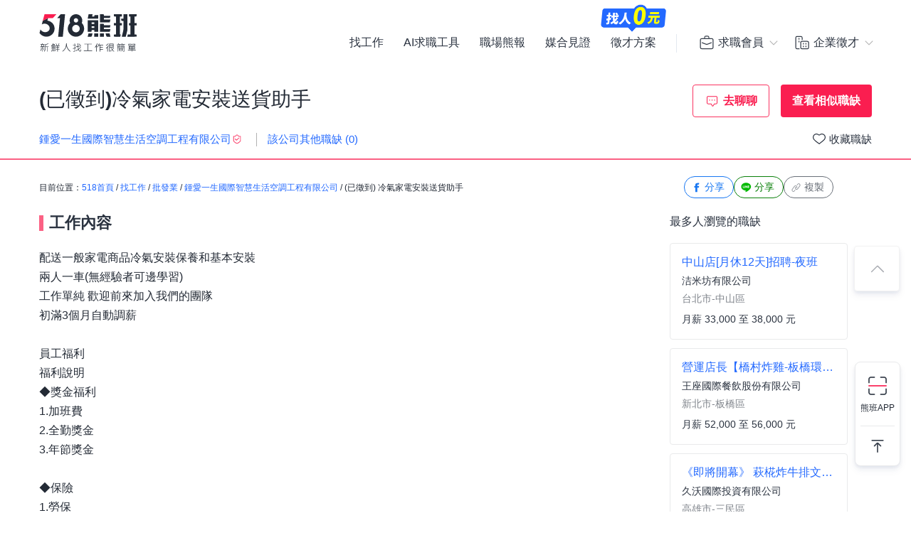

--- FILE ---
content_type: text/html; charset=UTF-8
request_url: https://www.518.com.tw/job-NAv3B9.html?rc=1
body_size: 22476
content:

<!DOCTYPE html PUBLIC "-//W3C//DTD XHTML 1.0 Transitional//EN" "http://www.w3.org/TR/xhtml1/DTD/xhtml1-transitional.dtd">
<html xmlns="http://www.w3.org/1999/xhtml" lang="zh-Hant-TW">
<head>
<title>(已徵到)冷氣家電安裝送貨助手 - 鍾愛一生國際智慧生活空調工程有限公司 - 新北市｜518熊班</title>
<meta name="viewport" content="width=device-width, initial-scale=1, minimum-scale=1" />
<meta name="keywords" content="冷氣家電安裝送貨助手,鍾愛一生國際智慧生活空調工程有限公司,學徒/外務／快遞／送貨工作" />
<meta name="description" content="鍾愛一生國際智慧生活空調工程有限公司誠摯招募冷氣家電安裝送貨助手位於新北市，工作內容:配送一般家電商品冷氣安裝保養和基本安裝<br />兩人一車(無經驗者可邊學習)<br />工作單純 ...。更多學徒/外務／快遞／送貨工作職缺都在518熊班。" />
<meta name="robots" content="index,follow" />
<meta http-equiv="Content-Type" content="text/html; charset=UTF-8" />
<meta http-equiv="content-language" content="zh-tw" />
<meta http-equiv="expires" content="-1" />
<meta http-equiv="X-UA-Compatible" content="IE=edge,chrome=1" />
<meta http-equiv="last-modified" content="Wed, 28 Jan 2026 00:00:00 GMT" />
<meta property="og:site_name" content="518熊班" />
<meta property="fb:app_id" content="785331961603696" />
<meta property="og:type" content="article" />
<meta property="og:title" content="(已徵到)冷氣家電安裝送貨助手 - 鍾愛一生國際智慧生活空調工程有限公司 - 新北市｜518熊班">
<meta property="og:description" content="鍾愛一生國際智慧生活空調工程有限公司誠摯招募冷氣家電安裝送貨助手位於新北市，工作內容:配送一般家電商品冷氣安裝保養和基本安裝<br />兩人一車(無經驗者可邊學習)<br />工作單純 ...。更多學徒/外務／快遞／送貨工作職缺都在518熊班。">
<meta property="og:image" content="https://statics.518.com.tw/img/index/public/og_image_bearwork_job.png" />
<meta name="format-detection" content="telephone=no" />
<meta name="job_id" content="NAv3B9">
<link rel="image_src" type="image/jpeg" href="https://statics.518.com.tw/img/index/public/og_image_bearwork_job.png" />
<link rel="canonical" href="https://www.518.com.tw/job-NAv3B9.html" />

                <script type="application/ld+json">[
                    {
                        "@context": "https://schema.org",
                        "@type": "JobPosting",
                        "@id": "https://www.518.com.tw/job-NAv3B9.html#jobposting",
                        "datePosted": "2025-05-01",
                        "description": "<h3>【工作內容】</h3>
配送一般家電商品冷氣安裝保養和基本安裝<br />
兩人一車(無經驗者可邊學習)<br />
工作單純 歡迎前來加入我們的團隊<br />
初滿3個月自動調薪<br />
<br />
員工福利<br />
福利說明<br />
◆獎金福利<br />
1.加班費<br />
2.全勤獎金<br />
3.年節獎金<br />
<br />
◆保險<br />
1.勞保<br />
2.健保<br />
<br />
◆衣著福利<br />
1.員工制服<br />
<br />
◆娛樂福利<br />
1.員工聚餐<br />
<br />
◆補助福利<br />
1.員工話費補助<br />
<br />
有意者~煩請先來電親洽! 感謝配合<br />
<br />
有意者請親洽或先電話詢問 謝謝
<br><br>
<h3>【職缺資訊】</h3>
    支薪方式：匯款<br>
    發薪資日：每月10日<br>
上班地點：新北市蘆洲區民族路494號<br>

上班時段：
            日班 / 08:00-18:00

    
    <br>

    休假制度：
        週休二日
    <br>

    員工制服公司提供
    <br>
職務類別：學徒、外務／快遞／送貨<br>


<br><br><br>

<h3>【職缺條件】</h3>
工作性質：全職 <br>
工作經驗：不拘<br>
需求人數：4人<br>
可上班日：不限<br>
管理責任：不需負擔管理責任<br>
是否出差：不需出差/外派<br>
<br><br><br>

<h3>【技能條件】</h3>








需備駕照<br>輕型機車、普通小型車<br>

<br><br>

<h3>【公司制度】</h3>
公司特色：員工旅遊、員工購物優惠、定期聚會/生日會、產業培訓/教育訓練、<br> 
法定項目：勞保、健保、加班費、勞退提撥金、職災保險、<br>

<br><br>


<h3>【員工福利】</h3>
<h3>【福利說明】</h3><br>
◆獎金福利<br />
1.年節獎金.中秋、端午獎金、工作獎金、<br />
2.享勞工退休金<br />
3.業績達成獎金<br />
4.公司商品員購折扣<br />
◆保險<br />
1.勞保<br />
2.健保<br />
<br />
◆衣著福利<br />
1.員工制服<br />
<br />
◆娛樂福利<br />
1.國內旅遊<br />
2.國外旅遊<br />
3.自強活動<br />
4.員工聚餐<br />
6.辦公室提供飲料.零食
<br><br>


更多工作資訊請參考：https://www.518.com.tw/job-NAv3B9.html",
                        "hiringOrganization": {
                            "@type": "Organization",
                            "name": "鍾愛一生國際智慧生活空調工程有限公司",
                            "sameAs": "zh-tw.facebook.com/smartonlylove/",
                            "logo": "https://photo.518.com.tw/photo/2/429/3270156/15230038981293592938.jpg"
                        },
                        "jobLocation": {
                            "@type": "Place",
                            "address": {
                                "@type": "PostalAddress",
                                "streetAddress": "民族路494號",
                                "addressLocality": "新北市蘆洲區",
                                "addressRegion": "台灣",
                                "postalCode": "247",
                                "addressCountry": "TW"
                            }
                        },
                        "title": "冷氣家電安裝送貨助手",
                        "validThrough": "2025-04-30",
                        "baseSalary": {
						"@type": "MonetaryAmount",
						"currency": "TWD",
						"value": {
							"@type": "QuantitativeValue",
							"minValue": 33000,
							"maxValue": 48000,
							"unitText": "MONTH"
						}
					},
                        "employmentType": ["FULL_TIME"],
                        "url": "https://www.518.com.tw/job-NAv3B9.html",
                        "experienceRequirements": "no requirements",
                        "industry": "批發業",
                        "salaryCurrency": "NTD",
                        "qualifications": "",
                        "skills": "不拘",
                        "specialCommitments": "不拘",
                        "identifier": {
                            "@type": "PropertyValue",
                            "name": "鍾愛一生國際智慧生活空調工程有限公司",
                            "value": "24718340"
                        },
                        "mainEntityOfPage": {
                            "@type": "WebPage",
                            "@id": "https://www.518.com.tw/job-NAv3B9.html"
                        }
                    },
                    {
                        "@context": "https://schema.org",
                        "@type": "WebPage",
                        "name": "冷氣家電安裝送貨助手",
                        "url": "https://www.518.com.tw/job-NAv3B9.html",
                        "relatedLink": "https://www.518.com.tw/company-L19Rmr.html",
                        "significantLink": "https://www.518.com.tw/company-L19Rmr.html#listAnchor",
                        "publisher": {
                            "@type": "Organization",
                            "name": "鍾愛一生國際智慧生活空調工程有限公司"
                        }
                    },
                    {
                        "@context": "https://schema.org",
                        "@type": "ViewAction",
                        "target": {
                            "@type": "EntryPoint",
                            "urlTemplate": "https://job.518.com.tw/?target_page=14&job_id=2478209"
                        },
                        "object": {
                            "@id": "https://job.518.com.tw/?target_page=14&job_id=2478209"
                        }
                    },
                    {
                        "@context": "https://schema.org",
                        "@type": "BreadcrumbList",
                        "itemListElement": [
                            {
                                "@type": "ListItem",
                                "position": 1,
                                "name": "首頁",
                                "item": "https://www.518.com.tw"
                            },
                            {
                                "@type": "ListItem",
                                "position": 2,
                                "name": "找工作",
                                "item": "https://www.518.com.tw/job-index.html"
                            },
                            {
                                "@type": "ListItem",
                                "position": 3,
                                "name": "新北市",
                                "item": "https://www.518.com.tw/job-index.html?aa=3001002"
                            },
                            {
                                "@type": "ListItem",
                                "position": 4,
                                "name": "批發業",
                                "item": "https://www.518.com.tw/job-index.html?ac=1004001001"
                            },
                            {
                                "@type": "ListItem",
                                "position": 5,
                                "name": "鍾愛一生國際智慧生活空調工程有限公司",
                                "item": "https://www.518.com.tw/company-L19Rmr.html"
                            },
                            {
                                "@type": "ListItem",
                                "position": 6,
                                "name": "冷氣家電安裝送貨助手",
                                "item": "https://www.518.com.tw/job-NAv3B9.html"
                            }
                        ]
                    }
                    ,{
                    "@context":"https://schema.org",
                    "@type":"Event",
                    "eventAttendanceMode":"https://schema.org/OnlineEventAttendanceMode",
                    "eventStatus":"https://schema.org/EventScheduled",
                    "startDate":"2026-01-31",
                    "name":"清潔人員(World/Gym台南善化店)",
                    "organizer":{
                        "@type":"Organization",
                        "name":"518熊班",
                        "url":"https://www.518.com.tw"
                    },
                    "location":{
                        "@type":"VirtualLocation",
                        "url":"https://www.518.com.tw/job-GWg65D.html"
                    },
                    "performer":{
                        "@type":"PerformingGroup",
                        "name":"香港商世界健身事業有限公司台灣分公司"
                    },
                    "description":"1.負責俱樂部環境維護、浴室與廁所洗刷\n2.垃圾清理\n3.器材擦拭\n4.消耗品補充",
                    "image":"https://photo.518.com.tw/photo/2/999//q1pk7628.png",
                    "offers":{
                        "@type":"Offer",
                        "availability":"https://schema.org/InStock",
                        "price":"0",
                        "priceCurrency":"TWD",
                        "validFrom":"2026-01-31",
                        "url":"https://www.518.com.tw/job-GWg65D.html"
                    }
                },{
                    "@context":"https://schema.org",
                    "@type":"Event",
                    "eventAttendanceMode":"https://schema.org/OnlineEventAttendanceMode",
                    "eventStatus":"https://schema.org/EventScheduled",
                    "startDate":"2026-02-01",
                    "name":"全國苗交站大夜班",
                    "organizer":{
                        "@type":"Organization",
                        "name":"518熊班",
                        "url":"https://www.518.com.tw"
                    },
                    "location":{
                        "@type":"VirtualLocation",
                        "url":"https://www.518.com.tw/job-yw9vMe.html"
                    },
                    "performer":{
                        "@type":"PerformingGroup",
                        "name":"全國加油站股份有限公司新竹交流道站"
                    },
                    "description":"將汽油、柴油注入顧客的車輛油箱及替顧客結帳。\n ．必要時協助洗車。 \n ．必要時協助或負責販售附產品。 \n ．提供其他加值服務。\n ．替顧客兌換贈品。 \n ．於每天營業結束時，進行會計出納對帳。",
                    "image":"https://photo.518.com.tw/photo/2/999//1299479799466941982.jpg",
                    "offers":{
                        "@type":"Offer",
                        "availability":"https://schema.org/InStock",
                        "price":"0",
                        "priceCurrency":"TWD",
                        "validFrom":"2026-02-01",
                        "url":"https://www.518.com.tw/job-yw9vMe.html"
                    }
                },{
                    "@context":"https://schema.org",
                    "@type":"Event",
                    "eventAttendanceMode":"https://schema.org/OnlineEventAttendanceMode",
                    "eventStatus":"https://schema.org/EventScheduled",
                    "startDate":"2026-01-31",
                    "name":"【老時光燒肉酒肴居酒屋-花蓮店】外場長期計時人員",
                    "organizer":{
                        "@type":"Organization",
                        "name":"518熊班",
                        "url":"https://www.518.com.tw"
                    },
                    "location":{
                        "@type":"VirtualLocation",
                        "url":"https://www.518.com.tw/job-yeB0Wr.html"
                    },
                    "performer":{
                        "@type":"PerformingGroup",
                        "name":"歐鄉牛排館"
                    },
                    "description":"●工作內容\n1.具備餐服相關證照，請於面試時主動告知(薪資加分項目)\n2.桌邊服務：點餐、上餐、用餐協助 \n2-1.整潔工作：按照食安與品牌準則維持工作站整潔\n3.樂於工作挑戰，喜歡與人互動的精神\n4.與內外場工作伙伴協力完成工作目標，樂意學習餐飲業服務經驗 \n5.提供完整在職訓練、職務輪調機會 \n\n●福利制度\n1.正職人員：每日工時8.5小時(半小時休息時間)，加班費另計\n2.正職人員：月休8天(國定假日、年假另計)\n3.兼職人員：月休8~14天(國定假日出勤兩倍薪)\n4.每半年考核工作站學習進度，調薪制度明確\n5.工作時間彈性，適合學生兼職打工(排班以餐廳營運需求為主)\n6.提供工作制服(押金)\n7.供應晚膳(請依指定時間用餐)\n8.【完善晉升管道－每年考核兩次】\n\n●獎金制度\n1.季目標達成獎金、年終獎金(正職人員)\n1-1.三節禮金\n1-2.體檢補助(任職滿一年後)\n2.員工用餐優惠\n\n\n●保險 (部分福利依職務給予)\n1.勞保、健保、勞退金提撥\n\n●團體活動\n1.伙伴聚餐金、團康活動\n工作時段說明：\n16:00-01:00",
                    "image":"https://photo.518.com.tw/photo/2/999//16980274101522411665.png",
                    "offers":{
                        "@type":"Offer",
                        "availability":"https://schema.org/InStock",
                        "price":"0",
                        "priceCurrency":"TWD",
                        "validFrom":"2026-01-31",
                        "url":"https://www.518.com.tw/job-yeB0Wr.html"
                    }
                },{
                    "@context":"https://schema.org",
                    "@type":"Event",
                    "eventAttendanceMode":"https://schema.org/OnlineEventAttendanceMode",
                    "eventStatus":"https://schema.org/EventScheduled",
                    "startDate":"2026-02-01",
                    "name":"【古拉爵】【涮乃葉】【洋食芳鄰】-/台中央廚/(計時)/物流理貨人員",
                    "organizer":{
                        "@type":"Organization",
                        "name":"518熊班",
                        "url":"https://www.518.com.tw"
                    },
                    "location":{
                        "@type":"VirtualLocation",
                        "url":"https://www.518.com.tw/job-ylbKZ0.html"
                    },
                    "performer":{
                        "@type":"PerformingGroup",
                        "name":"雲雀國際股份有限公司"
                    },
                    "description":"雲雀國際餐飲集團旗下品牌 【涮乃葉】、【古拉爵】、【洋食芳鄰】分店遍及全省。\n工作主務:\n1.依貨單執行食材(冷凍/冷藏倉庫)撿貨\n2.處理貨物出入庫作業\n3.整理、盤點、記錄所有進出貨\n4.廠內環境衛生安全維護、機器設備清潔…等\n5.協助處理主管交辦事項\n可提供穩定及長時數為佳 \n有無經驗皆可、肯學習負責\n工作時間:  05：00 ~ 15：00，採排班制\n依需求彈性排班4～7小時\n* 男、女不拘，(具倉儲管理經驗者起薪另議)\n*夜間部學生工讀、二度就業、上班族兼差皆可\n* 工作需搬運食材、貨品等重物(無法勝任者勿投)\n\n福利相關:\n1.職代敬業津貼。\n2.早班津貼。\n3.年中/年終獎金制度 (須經評價並通過考核)。\n4.國定假日雙倍薪。\n5.介紹獎金、留任獎金。\n6.勞保、健保、勞工退休金提撥、員工團體保險。\n享有多重獎勵，努力看的見 !!!",
                    "image":"https://photo.518.com.tw/photo/2/999//dhsy6863.png",
                    "offers":{
                        "@type":"Offer",
                        "availability":"https://schema.org/InStock",
                        "price":"0",
                        "priceCurrency":"TWD",
                        "validFrom":"2026-02-01",
                        "url":"https://www.518.com.tw/job-ylbKZ0.html"
                    }
                },{
                    "@context":"https://schema.org",
                    "@type":"Event",
                    "eventAttendanceMode":"https://schema.org/OnlineEventAttendanceMode",
                    "eventStatus":"https://schema.org/EventScheduled",
                    "startDate":"2026-02-01",
                    "name":"門市銷售中班計時人員(新莊佳瑪店)1330-2230",
                    "organizer":{
                        "@type":"Organization",
                        "name":"518熊班",
                        "url":"https://www.518.com.tw"
                    },
                    "location":{
                        "@type":"VirtualLocation",
                        "url":"https://www.518.com.tw/job-N6pq5v.html"
                    },
                    "performer":{
                        "@type":"PerformingGroup",
                        "name":"Yamazaki_台灣山崎股份有限公司"
                    },
                    "description":"門市職務說明：\n1.麵包陳列上架\n2.產品包裝、切片/切塊\n3.收銀工作\n4.現場顧客應對服務\n5.店鋪環境、設備清潔維護",
                    "image":"https://photo.518.com.tw/photo/2/999//2aw64881.png",
                    "offers":{
                        "@type":"Offer",
                        "availability":"https://schema.org/InStock",
                        "price":"0",
                        "priceCurrency":"TWD",
                        "validFrom":"2026-02-01",
                        "url":"https://www.518.com.tw/job-N6pq5v.html"
                    }
                },{
                    "@context":"https://schema.org",
                    "@type":"Event",
                    "eventAttendanceMode":"https://schema.org/OnlineEventAttendanceMode",
                    "eventStatus":"https://schema.org/EventScheduled",
                    "startDate":"2026-02-02",
                    "name":"營運店長【橋村炸雞-板橋環球店】月薪52000-56000/#另有門市達標獎金",
                    "organizer":{
                        "@type":"Organization",
                        "name":"518熊班",
                        "url":"https://www.518.com.tw"
                    },
                    "location":{
                        "@type":"VirtualLocation",
                        "url":"https://www.518.com.tw/job-yBQPED.html"
                    },
                    "performer":{
                        "@type":"PerformingGroup",
                        "name":"王座國際餐飲股份有限公司"
                    },
                    "description":"*(本薪+伙食+全勤+免稅加班費)=$52000，另有門市達標獎金\n通過全部職級的考核升遷，月薪最高可達$61000\n\n【福利在握】\n★年終獎金\n★介紹獎金\n★達標獎金\n★生日禮金\n★三節禮金/禮品\n★年度免費健檢\n★正職有薪生日假\n★全集團餐飲優惠\n★員工認股權憑證\n★海外工作機會\n★全年總休假天數多送四天\n★通過站區考核即可升遷調薪\n\n【工作時間】\n1.彈性排班制(需輪早/中/晚/假日)\n2.正職人員每月排班需達160小時\n\n【工作內容】\n1. 門市營運經營管理\n2. 營業額預估及分析，成本編列及控管，達成經營KPI目標 \n3. 公司策略執行與推動，激勵團隊合作，重視細節，執行力強 \n4. 營運現場值班作業、人力調配、人員訓練執行 \n5. 產品品質管控\n6. 行政業務執行\n\n【加入王座】\n準備好一顆學習的心！\n我們有熱情、有挑戰，更有未來！\n年展店多家升遷快速，主管職不只是夢想!\n上櫃公司工作機會多更多，集團蓬勃發展中!歡迎加入我們的行列!",
                    "image":"https://photo.518.com.tw/photo/2/999//1695362708846229955.png",
                    "offers":{
                        "@type":"Offer",
                        "availability":"https://schema.org/InStock",
                        "price":"0",
                        "priceCurrency":"TWD",
                        "validFrom":"2026-02-02",
                        "url":"https://www.518.com.tw/job-yBQPED.html"
                    }
                },{
                    "@context":"https://schema.org",
                    "@type":"Event",
                    "eventAttendanceMode":"https://schema.org/OnlineEventAttendanceMode",
                    "eventStatus":"https://schema.org/EventScheduled",
                    "startDate":"2026-02-01",
                    "name":"高雄市後勁-早中晚門市人員",
                    "organizer":{
                        "@type":"Organization",
                        "name":"518熊班",
                        "url":"https://www.518.com.tw"
                    },
                    "location":{
                        "@type":"VirtualLocation",
                        "url":"https://www.518.com.tw/job-yeQDWZ.html"
                    },
                    "performer":{
                        "@type":"PerformingGroup",
                        "name":"財星淶彩券行"
                    },
                    "description":"固定班表｜完整保險｜穩定收入｜月休8天\n\n每天賣的不只是彩券，而是客人期待的一份希望與幸運。\n不必輪大夜班、不用跑外務，正職工作、固定班表，收入穩定有保障！\n\n【工作內容】\n	• 門市接待與彩券銷售\n	• 商品進貨、入庫與庫存管理\n	• 商品陳列與促銷品擺設\n	• 維持店內與週邊環境整潔\n	• 協助銷售管理與日常店務營運\n	• 正職人員享有業績獎金\n        • 每日迎接熟客與新朋友，分享中獎的喜悅\n\n【工作條件】\n	• 招募正職人員\n	• 希望長期穩定投入工作者\n	• 有責任感、具服務熱忱者佳\n\n【薪資福利】\n	• 穩定固定班表（中班需配合輪早、晚班）\n	• 月休8天\n	• 健保、團保、就保、職災保險、勞退提撥\n	• 業績獎金\n	• 三節禮金、生日禮金\n	• 在地溫暖小團隊，工作氛圍單純友善\n\n【我們在找這樣的你】\n	• 希望有穩定生活與薪水\n	• 喜歡與人互動，擅長顧客服務\n	• 重視收入保障與工作安全感\n	• 能長期投入，將門市當作自己的小店經營\n\n歡迎立即私訊 / 來電預約面試\n\n加入我們，用微笑為客人帶來一份幸運與希望！\n加入幸福門市團隊，讓穩定成為你的日常。",
                    "image":"",
                    "offers":{
                        "@type":"Offer",
                        "availability":"https://schema.org/InStock",
                        "price":"0",
                        "priceCurrency":"TWD",
                        "validFrom":"2026-02-01",
                        "url":"https://www.518.com.tw/job-yeQDWZ.html"
                    }
                },{
                    "@context":"https://schema.org",
                    "@type":"Event",
                    "eventAttendanceMode":"https://schema.org/OnlineEventAttendanceMode",
                    "eventStatus":"https://schema.org/EventScheduled",
                    "startDate":"2026-01-28",
                    "name":"《即將開幕》/萩椛炸牛排文山店-外場正職人員",
                    "organizer":{
                        "@type":"Organization",
                        "name":"518熊班",
                        "url":"https://www.518.com.tw"
                    },
                    "location":{
                        "@type":"VirtualLocation",
                        "url":"https://www.518.com.tw/job-G05BwP.html"
                    },
                    "performer":{
                        "@type":"PerformingGroup",
                        "name":"久沃國際投資有限公司"
                    },
                    "description":"一、工作內容\n1. 準備食材並烹調菜餚。\n\n2. 控制菜餚的擺盤與出菜的順序。\n\n3. 進行廚房內的衛生管理工作。\n\n4.接待：迎賓、送客、妥善安排位置。\n\n5.外場：點餐、洗碗、桌邊服務客人、送餐、簡易甜點製作。\n\n6.早班準備：營業前準備，餐點前製備、醬料調配、各式營業前檢整。\n\n7.收班：外場清潔以及各種事項回報；電、火、機材檢整。\n\n8.叫貨：食材控管、巡貨、叫貨、廠商協調、確保營業使用物皆充足。\n\n＿＿＿＿＿＿＿＿＿＿＿＿＿＿＿＿＿＿＿＿＿＿＿＿＿＿＿＿＿＿＿＿\n\n二、教育制度：\n\n『 打工時期最佳的學習機會 』\n讓你掌握先機，先贏在起跑點。\n\n我們強調以人為本，不只共好，更要利他，\n企業深耕職場教育已經行之有年，帶領出非常多位高階主管。\n\n\n【教育職場能力】\n1.提供完整SOP教育專業知識及教練式指導。\n2.通過崗位考核即加薪！我們非常鼓勵每位優秀夥伴努力爭取加薪\n3.教學過程詳細有耐心，學習效果翻倍！\n\n\n【教育格局思維】\n1.正向思維教育，協助提升思考力。\n2.教育如何正確的解決問題，輕鬆跟上團隊！\n3.提升格局視野，更具職場競爭力。\n\n\n＿＿＿＿＿＿＿＿＿＿＿＿＿＿＿＿＿＿＿＿＿＿＿＿＿＿＿＿＿＿＿＿＿＿＿＿\n\n\n三、升遷管道及薪資福利\n職位越高，分紅越高 up up up\n\n兼職人員 時薪200元起，每月共享盈利分紅  \n正職人員 35,000-38,000元，每月共享盈利分紅  \n儲備幹部 40,000-42,000元，每月共享盈利分紅  \n組長 47,000以上，每月共享盈利分紅  \n副店長/主廚 55,000以上，每月共享盈利分紅  \n店長 60,000以上，每月共享盈利分紅 ( 享技術入股權 )  \n督導 100,000以上，每月享淨利抽成（ 享優先加盟權 ）\n\n＿＿＿＿＿＿＿＿＿＿＿＿＿＿＿＿＿＿＿＿＿＿＿＿＿＿＿＿＿＿＿＿＿＿＿＿\n\n四、資格條件\n\n一、無經驗可，對餐飲服務業有熱忱或喜歡合作及與人溝通。\n二、個性正向、積極、具責任感，能激勵夥伴與同仁並肩合作。\n三、虛心學習、具有良好續航力，喜歡幫助他人。\n\n＿＿＿＿＿＿＿＿＿＿＿＿＿＿＿＿＿＿＿＿＿＿＿＿＿＿＿＿＿＿＿＿＿＿＿＿\n\n\n\n五、福利制度\n\n1.每月盈利分紅，職等越高分紅越高 \n2.勞健保及每月提撥勞工退休新制6％ \n3.國定假日雙倍薪資\n4.每日享有員工餐及員工飲品乙份 \n5.不定期聚餐及團體活動 \n6.員工旅遊 \n7.加班費(以30分鐘為單位計算) \n8.升遷快速且制度完善，採實力主義與年資無關 \n＿＿＿＿＿＿＿＿＿＿＿＿＿＿＿＿＿＿＿＿＿＿＿＿＿＿＿＿＿＿＿＿＿＿＿＿\n\n六、工作時間\n\n- 依據營業時間1000 - 2200安排，每日工作8小時，休息2到2.5小時\n\n（依據營業狀況、變形工時，會有長短班交替之需求。）\n\n＿＿＿＿＿＿＿＿＿＿＿＿＿＿＿＿＿＿＿＿＿＿＿＿＿＿＿＿＿＿＿＿＿＿＿＿\n\n\n我是Ｗilly執行長，\n是一個八年級的夢想實踐家。\n\n\n跟大多數的你們一樣，我也沒有顯赫的家世背景、沒有含著金湯匙出生的幸運。\n求學時努力考上國立大學電機系，在外人看來是一個是一個『相對』有前景的科系，但當時的我卻不甘於當個平凡的工程師，我思忖著，這樣的我還可以如何去『翻轉我的命運』\n\n\n當時的我在一間名叫『咕趴呢時尚茶飲輕食館』打工，也就是現在的好夥伴咖啡，\n只是晚班兼職的我，沒有被工讀生的身份以及空白的經歷限制。\n\n每天思索著，我該做什麼讓店裡的生意變好，藉此提升我的收入呢？\n就這樣憑藉著『努力』和『毅力』，以及『絕對的正向』，\n將一間原本即將面臨歇業的門店，透過不同的宣傳方式，以及調整營業方針。\n逆勢反轉成為高雄知名的閨蜜聚餐的首選餐廳。\n\n而我也從一個晚班的工讀生，技術入股成為了老闆。\n進而成立了『久沃國際有限公司』\n\n＃簡單的事重複做，重複的事用心做。\n\n這是我一直以來的信念，\n希望這個簡單的分享，能夠鼓勵到你。\n也期待看見你在這個企業，與我一同努力，我們一起翻轉命運。\n\n\n如果想聽更多關於我的分享，\n也歡迎訂閱我的Youtube頻道\n『Willy執行長』https://www.youtube.com/channel/UCCgt-wN9Y1G9Q9vMbT1zvFw",
                    "image":"https://photo.518.com.tw/photo/2/999//1493082156208614891.png",
                    "offers":{
                        "@type":"Offer",
                        "availability":"https://schema.org/InStock",
                        "price":"0",
                        "priceCurrency":"TWD",
                        "validFrom":"2026-01-28",
                        "url":"https://www.518.com.tw/job-G05BwP.html"
                    }
                },{
                    "@context":"https://schema.org",
                    "@type":"Event",
                    "eventAttendanceMode":"https://schema.org/OnlineEventAttendanceMode",
                    "eventStatus":"https://schema.org/EventScheduled",
                    "startDate":"2026-02-02",
                    "name":"中山店[月休12天]招聘-夜班",
                    "organizer":{
                        "@type":"Organization",
                        "name":"518熊班",
                        "url":"https://www.518.com.tw"
                    },
                    "location":{
                        "@type":"VirtualLocation",
                        "url":"https://www.518.com.tw/job-GoQB9e.html"
                    },
                    "performer":{
                        "@type":"PerformingGroup",
                        "name":"洁米坊有限公司"
                    },
                    "description":"廚房內場\n我們的這項職務，負責的工作內容有：\n．處理烹飪前與烹飪中之準備工作與其他餐廳相關事務。\n．負責洗、剝、削、切各種食材。\n．負責清理工作環境、設備和餐具。\n．準備不同餐點所需要的食材。\n．協助測量食材的容量與重量。\n．負責擺盤、打包外帶服務。\n．準備料理相關的食材。\n．依據顧客的餐點進行處理、烹調餐點。\n．並掌控擺盤與出餐的先後順序。\n．確保食品均符合衛生管理的規定，冷凍庫及其他地區的衛生及清潔標準。\n工作時間說明：\n假(19:00~05:00）",
                    "image":"",
                    "offers":{
                        "@type":"Offer",
                        "availability":"https://schema.org/InStock",
                        "price":"0",
                        "priceCurrency":"TWD",
                        "validFrom":"2026-02-02",
                        "url":"https://www.518.com.tw/job-GoQB9e.html"
                    }
                }
                ]</script><link rel="shortcut icon" type="image/x-icon" href="/favicon.ico" />
<link rel="apple-touch-icon" href="/apple-touch-icon-120.png">
<link rel="apple-touch-icon" href="/apple-touch-icon-152.png">
<link rel="apple-touch-icon" href="/apple-touch-icon-167.png">
<link rel="apple-touch-icon" href="/apple-touch-icon-180.png">
<link href="https://statics.518.com.tw/min/?g=518-bear-header-css&v=20260128001" rel="stylesheet" type="text/css" />
<link href="https://statics.518.com.tw/min/?g=518-custom-modal-css&v=20260128001" rel="stylesheet" type="text/css" />
<link href="https://statics.518.com.tw/min/?g=518-password-css&v=20260128001" rel="stylesheet" type="text/css" />
<link href="https://statics.518.com.tw/min/?g=518-tippy-css&v=20260128001" rel="stylesheet" type="text/css" />
<link href="https://statics.518.com.tw/min/?g=518-scss_msg-css&v=20260128001" rel="stylesheet" type="text/css" />
<link href="https://statics.518.com.tw/min/?g=518-job_detail-seo-css&v=20260128001" rel="stylesheet" type="text/css" />
<script>
dataLayer = [{'device':'device_1','criteo_view_item':'NAv3B9','dl_d_job_area':'新北市','dl_d_industry_category':'批發業','dl_d_job_category':'操作技術','dl_d_management':'非管理職','dl_d_job_grade':'全職'}];
</script><!-- Google Tag Manager -->
<script>(function(w,d,s,l,i){w[l]=w[l]||[];w[l].push({'gtm.start':
new Date().getTime(),event:'gtm.js'});var f=d.getElementsByTagName(s)[0],
j=d.createElement(s),dl=l!='dataLayer'?'&l='+l:'';j.async=true;j.src=
'https://www.googletagmanager.com/gtm.js?id='+i+dl;f.parentNode.insertBefore(j,f);
})(window,document,'script','dataLayer','GTM-T3SGTFQ');</script>
<!-- End Google Tag Manager --><script type="text/javascript" src="https://statics.518.com.tw/min/?g=518-websocket-js&v=20260128001"></script>
<script>
    var hashId = 'qkv48op3c5nvhqb7020avvo5a96mj2k9' || '';
    var webSocketTool = null;
    if (hashId) {
        webSocketTool = new webSocketObject('qkv48op3c5nvhqb7020avvo5a96mj2k9', 'false');
    }
</script></head>
<!-- Google Tag Manager (noscript) -->
<noscript><iframe src="https://www.googletagmanager.com/ns.html?id=GTM-T3SGTFQ"
height="0" width="0" style="display:none;visibility:hidden"></iframe></noscript>
<!-- End Google Tag Manager (noscript) --><div id="wrapper">
<!-- 職缺預覽 -->
<div class="exception-header-wrap">
<!-- 518-bear-header-css -->
<header id="bear-header" class='bear-header bear-header--andy'>
<div class="container">
<div class="header__container">
<div class="logo">
<a class="logo__img logo__img--pc" href="https://www.518.com.tw" title="518熊班" >
<img class="logo__img__main" src="https://statics.518.com.tw/img/logo/logo_518_b_slogan.svg?v=20240307" alt="518熊班 新鮮人找工作很簡單">
</a>
</div>
<div class="mobile__button">
<!-- 漢堡 -->
<button class="menu-link-wrapper" id="menu-link-wrapper" aria-label="連結選單">
<div class="menu-link" id="menu-link">
<span class="lines"></span>
</div>
</button>
<button class="mobile__button__account" id="mobile__button__account" aria-label="會員選單">
<span>通知點</span>
</button>
</div>
<div class="item">
<!-- 左側項目 -->
<ul class="item__main is-active" id="header-menu">
<div class="container">
<button class="menu-link-wrapper">
<div class="menu-link">
<span class="lines"></span>
</div>
</button>
</div>
<li class="item__main__block">
<a class="item__main__a is-first" href="https://www.518.com.tw/job-index.html">找工作</a>
</li>
<li class="item__main__block">
<a class="item__main__a" href="https://www.518.com.tw/bearworks-aitools.html" target="_blank">AI求職工具</a>
</li>
<li class="item__main__block">
<a class="item__main__a" href="https://www.518.com.tw/articles" target="_blank">職場熊報</a>
</li>
<li class="item__main__block">
<a class="item__main__a" href="https://www.518.com.tw/guestBook-witness.html">媒合見證</a>
</li>
<li class="item__main__block">
<a id="menu-tooltip" href="https://www.518.com.tw/bearworks-vip_pay.html" class="comp_href">
<img src="https://statics.518.com.tw/img/bearworks/vip_pay/active/img_tooltip_sale_zero_M_2025.png?v=20250911" alt="找人0元" loading="lazy" width="121" height="40">
</a>
<a href="https://www.518.com.tw/bearworks-vip_pay.html" target="_blank">
<img class="comp_banner" src="https://statics.518.com.tw/img/bearworks/vip_pay/price-section/img_tooltip_sale_zero.png?v=20250911" alt="找人0元" loading="lazy" width="92" height="38">
</a>
<a class="item__main__a" href="https://www.518.com.tw/bearworks-vip_pay.html">徵才方案</a>
</li>
<li class="is-m">
<picture class="comp_img">
<source type="image/webp" srcset="https://statics.518.com.tw/img/bearworks/vip_pay/active/img_menu_ben.webp">
<source type="image/png" srcset="https://statics.518.com.tw/img/bearworks/vip_pay/active/img_menu_ben.png">
<img src="https://statics.518.com.tw/img/bearworks/vip_pay/active/img_menu_ben.png" alt="班遠眺" loading="lazy">
</picture>
</li>
</ul><!-- 右側會員 -->
<div class="item__member">
<div class="member job">
<div class="member__content">
<button class="member__btn"><span class="icon"></span><span class="member__btn__text">求職會員</span></button>
<div class="member__block">
<ul class="member__list">
<li>
<a href="https://www.518.com.tw/mobile-verify.html?type=2" class="member__link member__link--person">
<span class="icon"></span>
求職註冊
</a>
</li>
<li>
<a href="https://www.518.com.tw/member-login.html?backUrl=https%3A%2F%2Fwww.518.com.tw%2Fjob-NAv3B9.html%3Frc%3D1" class="member__link member__link--logIn">
<span class="icon"></span>
求職登入
</a>
</li>
<!-- 活動期間 -->
<li class="is-m">
<a href="https://www.518.com.tw/22259" class="member__link member__link--logIn" target="_blank">
<span class="icon"></span>
立即下載求職 App
</a>
</li>
</ul>
<!-- 常態 -->
<ul class="member__list member__list--border is-pc">
<li>
<a href="https://job.518.com.tw/?target_page=1&a_id=22259" class="member__link member__link--app"  >
<img src="https://statics.518.com.tw/img/app-icon/ic_bearworks_job.svg" alt="熊班求職 APP">
<div class="block">
<p class="block__title">立即下載APP</p>
<p class='block__txt'>職缺一把抓！</p>
</div>
</a>
</li>
</ul>
</div>
</div>
</div>
<div class="member comp">
<div class="member__content">
<button class="member__btn">
<span class="icon"></span><span class="member__btn__text">企業徵才</span>
</button>
<div class="member__block">
<ul class="member__list">
<li>
<a href="https://www.518.com.tw/regcomp-register_ID.html?backUrl=https%3A%2F%2Fwww.518.com.tw%2Fjob-NAv3B9.html%3Frc%3D1" class="member__link member__link--person">
<span class="icon"></span>
企業註冊
</a>
</li>
<li>
<a href="https://www.518.com.tw/member-vip_login.html?backUrl=https%3A%2F%2Fwww.518.com.tw%2Fjob-NAv3B9.html%3Frc%3D1" class="member__link member__link--logIn" target="_blank">
<span class="icon"></span>
企業登入
</a>
</li>
</ul>
<ul class="member__list member__list--border">
<li>
<a href="https://www.518.com.tw/bearworks-vip_pay.html" class="member__link member__link--store">
<span class="icon"></span>
企業方案
<span class="free_tag">免費</span>
</a>
</li>
<li class="is-m">
<a href="https://www.518.com.tw/22260" class="member__link member__link--store" target="_blank">
<span class="icon"></span>
立即下載企業 App
</a>
</li>
</ul>
<!-- 常態 -->
<ul class="member__list member__list--border is-pc">
<li>
<a href="https://talent.518.com.tw/?target_page=1&a_id=22260" class="member__link member__link--app" >
<img src="https://statics.518.com.tw/img/app-icon/ic_bearworks_hire.svg" alt="熊班企業 APP">
<div class="block">
<p class="block__title">立即下載APP</p>
<p class='block__txt'>徵才就是快</p>
</div>
</a>
</li>
</ul>
</div>
</div>
</div>
</div>
</div>
</div>
</div>
<!-- 會員 m -->
<div class="item__member__mobile" id="member__mobile">
<button class="member-menu-wrapper" id="member__mobile--close">
<div class="menu-link">
<span class="lines"></span>
</div>
</button>
<div class="member__mobile">
<div class="member__mobile__block">
<p class="title">求職會員</p>
<a href="https://www.518.com.tw/mobile-verify.html?type=2" class="link">
求職註冊
</a>
<a href="https://www.518.com.tw/member-login.html?backUrl=https%3A%2F%2Fwww.518.com.tw%2Fjob-NAv3B9.html%3Frc%3D1" class="link">
求職登入
</a>
<a href="https://job.518.com.tw/?target_page=1&a_id=22259" class="app__link"  >
<img src="https://statics.518.com.tw/img/app-icon/ic_bearworks_job.png" alt="518熊班APP" loading="lazy">
<div class="block">
<p class="block__title">立即下載APP</p>
<p class='block__txt'>最新職缺一把抓！</p>
</div>
</a>
</div>
<div class="member__mobile__block member__mobile__block--border">
<p class="title">企業徵才</p>
<a href="https://www.518.com.tw/regcomp-register_ID.html" class="link">
企業註冊
</a>
<a href="https://www.518.com.tw/member-vip_login.html?backUrl=https%3A%2F%2Fwww.518.com.tw%2Fjob-NAv3B9.html%3Frc%3D1" class="link" target="_blank">
企業登入
</a>
<a href="https://www.518.com.tw/bearworks-vip_pay.html" class="link">
企業方案
</a>

<a href="https://talent.518.com.tw/?target_page=1&a_id=22260" class="app__link"  >
<img src="https://statics.518.com.tw/img/app-icon/ic_bearworks_hire.png" alt="518熊班-企業版APP" loading="lazy">
<div class="block">
<p class="block__title">立即下載APP</p>
<p class='block__txt'>徵才就是快！</p>
</div>
</a>
</div>
</div>
</div></header>
<!-- AI自傳生成通知 -->
<div class="site-wide-notification-app is-not-show" id="site-wide-notification-app">
<div class="invite-resume-guide-icon">
<img src="https://statics.518.com.tw/img/icon/ic18/ic_robot_blue700.svg" width="24" height="24" alt="ai自傳符號">
</div>
<div class="site-wide-notification-content">
<div class="site-wide-notification-content-title">
<p >AI 幫你寫好自傳啦！</p>
</div>
<p class="site-wide-notification-content-text">希望這份內容能幫助你求職更順利，成為老闆的首選。</p>
<a href="javascript:;" id="notification-content-link" class="site-wide-notification-content-link">查看生成結果</a>
</div>
<a id="site-wide-notification-app-close" class="site-wide-notification-app-close" href="javascript:;">
<img src="https://statics.518.com.tw/img/icon/ic24/ic_cancel_darkblue700.svg" alt="取消"  width="18" height="18">
</a>
</div>
<!-- pop 導app 下載頁 企:帳戶中心 求:帳戶中心 -->
<div class="pop_app" id="pop_app" style="display:none">
<!-- 求職 -->
<div class="pop_app_box animated bounceInUp">
<figure>
<img class="star" src="https://statics.518.com.tw/img/app-icon/ad/ic_bling.svg" alt="焦點">
<img class="app_icon" src="https://statics.518.com.tw/img/app-icon/ic_bearworks_job.svg" alt="518熊班 找工作App">
</figure>
<h3 class="pop_title">518熊班App</h3>
<p>會員專屬功能使用更便利！</p>
<a href="https://www.518.com.tw/19650" class="btn_pop yes">立即使用</a>
<a id="btn_pop" href="https://www.518.com.tw/index-center.html" class="btn_pop no">繼續使用網頁版</a>
</div>
</div>

<script>
// 模板注入變數
window.headerTplVars = {};
window.headerTplVars.headerStatus = 0;
</script>
<script type="text/javascript" src="https://statics.518.com.tw/dist/js/public/bear_header.js?v=20260128001"></script></div>
<div class="outer_container">
<div class="head pc">
<div class="container">
<div id="stickyFeatures" class="headBox">
<!--  -->

<!-- 職缺詳細頁 headContent -->
<div class="headContent">
    <div class="upper">
        <h1 class="job-title">
            (已徵到)冷氣家電安裝送貨助手
        </h1>
        <div class="BtnLine">
                <!--沒有登入-->
                <a href="https://www.518.com.tw/member-login.html?backUrl=https://www.518.com.tw/job-NAv3B9.html?rc=1" title="去聊聊" class="messageBtn gtm_message">
                    <i></i>去聊聊
                </a>
                    <a href='https://www.518.com.tw/job-index.html?ac=&aa=3001002' class='recruited closed disabled' title='查看相似職缺'>查看相似職缺</a>
            <!-- 職缺預覽頁 -->            
            
            <input type="hidden" id="auto_recruited" value="0">
        </div>
    </div>
    <div class="company-info">
        <div class="company-info-container">
            <h2>
                <a href="https://www.518.com.tw/company-L19Rmr.html" title="鍾愛一生國際智慧生活空調工程有限公司"><span>鍾愛一生國際智慧生活空調工程有限公司</span></a>                                    
            </h2>
            <span id="quickReply-box">
                <i class="company-approve" data-title="518熊班已審核此企業為真實公司">認證</i>
            </span>
            <!-- 新版 tags 包含防疫企業 -->
            <p class="tagList">
                
                
            </p>
            <span class="h3inner">
                <a href="https://www.518.com.tw/company-L19Rmr.html#listAnchor" title="該公司其他職缺">該公司其他職缺 <span>(0)</span></a>
            </span>
        </div>
        <p class="keep">
                <a href="https://www.518.com.tw/member-login.html?backUrl=https://www.518.com.tw/job-NAv3B9.html?rc=1?collectJob=1" class="praise" title="收藏職缺">收藏職缺</a>
        </p>
    </div>
</div></div>
</div>
</div>
<div class="container">
<div class="jobnewDetail" id="jobnewDetail">
<div id="ContentBox">
<div id="content">
<div class="path_location">
目前位置：<a href="https://www.518.com.tw">518首頁</a><span> / </span><a href="https://www.518.com.tw/job-index.html">找工作</a><span> / </span>
<a href="https://www.518.com.tw/job-index.html?ac=1004001001" title="" ></a>
<a href="https://www.518.com.tw/job-index.html?ac=1004001001" title="批發業" >批發業</a><span> / </span><a href="https://www.518.com.tw/company-L19Rmr.html">鍾愛一生國際智慧生活空調工程有限公司</a><span> / </span>(已徵到) 冷氣家電安裝送貨助手</div>
<!-- 工作內容 -->

<!-- 工作內容 -->
<div class="job-detail-box">
    <h2 class="jobInfoTitle">
        工作內容<span><time></time></span>
    </h2>
    <div class="JobDescription">
        <p>
            配送一般家電商品冷氣安裝保養和基本安裝<br />
兩人一車(無經驗者可邊學習)<br />
工作單純 歡迎前來加入我們的團隊<br />
初滿3個月自動調薪<br />
<br />
員工福利<br />
福利說明<br />
◆獎金福利<br />
1.加班費<br />
2.全勤獎金<br />
3.年節獎金<br />
<br />
◆保險<br />
1.勞保<br />
2.健保<br />
<br />
◆衣著福利<br />
1.員工制服<br />
<br />
◆娛樂福利<br />
1.員工聚餐<br />
<br />
◆補助福利<br />
1.員工話費補助<br />
<br />
有意者~煩請先來電親洽! 感謝配合<br />
<br />
有意者請親洽或先電話詢問 謝謝
        </p>
        <h5>職缺特色</h5>
        <div class="characteristics">
            <a href="https://www.518.com.tw/job-index.html?as=8" target="_blank">定期加薪</a><a href="https://www.518.com.tw/job-index.html?as=12" target="_blank">伙食津貼</a><a href="https://www.518.com.tw/job-index.html?as=16" target="_blank">免經驗可</a>
        </div>
    </div>
    <!-- 工作內容次要項目 -->
    <div class="jobItem">
        <h2>職缺資訊</h2>
        <div class="wrapper jobItemInfo">
                <div class="jobItemName">支薪方式</div>
                <div>匯款</div>
                <div class="jobItemName">發薪資日</div>
                <div>每月10日</div>
            <div class="jobItemName">上班地點</div>
            <div>新北市蘆洲區民族路494號
                <span class="placeInfo"><a href="#TB_inline?width=600&amp;height=600&amp;modal=true&amp;inlineId=pop_mapbox&amp;move=true" class="mapIcon thickbox" target="_blank" title="地圖" onclick="openMap(1, '25.0905629,121.4696778,%E6%96%B0%E5%8C%97%E5%B8%82%E8%98%86%E6%B4%B2%E5%8D%80%E6%B0%91%E6%97%8F%E8%B7%AF494%E8%99%9F');return false;">地圖</a></span>
            </div>
            
                <div class="jobLocationMapMobile">
                    <iframe
                        height="100"
                        style="border:0"
                        title="地圖"
                        loading="lazy"
                        allowfullscreen
                        referrerpolicy="no-referrer-when-downgrade"
                        src="https://www.google.com/maps/embed/v1/place?key=AIzaSyDg_rT32ycILpVS0DsxhtS5CtdQ3xK1qlY&q=新北市蘆洲區民族路494號">
                    </iframe>
                </div>
            <div class="jobItemName">上班時段</div>
            <div>
                        日班 / 08:00-18:00

                
            </div>

                <div class="jobItemName">休假制度</div>
                <div>
                    週休二日
                </div>

                <div class="jobItemName">員工制服</div>
                <div>
                    公司提供
                </div>

            <div class="jobItemName">職務類別</div>
            <div>
                <a href="https://www.518.com.tw/job-index.html?ab=2031001010" target="_blank">學徒</a>                
                <a href="https://www.518.com.tw/job-index.html?ab=2044001002" target="_blank">、外務／快遞／送貨</a>                
                
            </div>
        </div>

        <!-- 海外職缺警示 -->
    </div>
</div><!-- 職缺條件 -->
<!-- 職缺條件 -->
<div class="job-detail-box">
    <h2>職缺條件</h2>
    <div class="jobItem">
        <div class="wrapper">
            <div class="jobItemName">工作性質</div>
            <div> 全職 </div>
            <div class="jobItemName">工作經驗</div>
            <div>不拘</div>
            <div class="jobItemName">需求人數</div>
            <div>
                
                
                4人             
                
            </div>
                <div class="jobItemName">可上班日</div>
                <div>不限</div>
            <div class="jobItemName">管理責任</div>
            <div>
                
                不需負擔管理責任
            </div>
            <div class="jobItemName">是否出差</div>
            <div>
                不需出差/外派                
                                
                             
                             
                
            </div>
        </div>
    </div>
</div>
<div class="job-detail-box">
    <h2>技能條件</h2>
    <div class="jobItem">
        <div class="wrapper">
            
                <div class="jobItemName">需備駕照</div>
                <div>輕型機車、普通小型車</div>
        </div>
    </div>
</div>
<!-- 技能交換 -->
<div class="job-detail-box skill-box">
    <div class="skill-section">
        <div class="skill-section-header">
            <div class="skill-title">
                <img src="https://statics.518.com.tw/img/index/comp/img_feature_new_pink_right.svg" alt="">
                <p>全新功能「技能交換」</p>
            </div>
            <p class="sub-title">用你會的，換你想學的技能</p>
        </div>
        <!-- 技能卡片輪播 -->
        <div class="skill-section-container">
            <div class="swiper skillSwiper">
                <div class="swiper-wrapper">
                    <a href="javascript:;" class="swiper-slide GTM_view_change_detail">
                        <div class="skill-cards GTM_show_skillmate" data-return-data="eyJwb3N0X2lkIjoyNTI3LCJvd25fc2tpbGxzIjpbIjEwMDIwMDIiLCIxMDE0MDMwIl19" data-skill-href="https://job.518.com.tw/?target_page=19&amp;post_id=zdYQw0">
                            <div class="skill-cards-items">
                                <div class="skill-user">
                                    <div class="avatar" data-nosnippet>
                                        <img src="https://photo.518.com.tw/user_upload_private/183/5705472/1766171391520546102_100x100.jpeg" alt="">
                                    </div>
                                    <p class="name">cyu</p>
                                    <p>擅長 <span class="red-text">2</span> 個技能</p>
                                </div>
                                <div class="skill-content-wrapper">
                                    <div class="skill-info">
                                        <div class="skill-tag">日文</div>
                                        <div class="skill-tag">情感與關係建立</div>
                                        <div class="skill-tag-more" style="display: none;">更多</div>
                                    </div>
                                </div>
                                <div class="skill-detail">
                                    <p class="detail">您有想瞭解的 日語會話嗎？ 如果您也有以上疑問... 或是有其他類似的疑問...  🍸聊聊之前請先閱讀交換說明🍸  ⭐日文檢定三級合格，曾使用日語工作 ，擅長基礎日語、 觀光日語會話。  ⭐一定有把握能對你有效果的才會拿出來交流   ⭐⭐希望你也是真的有興趣再找我⭐⭐   如果你對日文有興趣，或許我可以協助你踏入日文的領域，我並非日文系本科，但曾經去日本學習日文，同時通過日文三級檢定，之前曾經用日文工作（ 客戶全是日本人），因此基礎日語、觀光日語會話我十分擅長，我之前做過日語家教，有需要的話都可與我聯繫，看看是否符合你的需求。</p>
                                </div>
                            </div>
                        </div>
                    </a>
                    <a href="javascript:;" class="swiper-slide GTM_view_change_detail">
                        <div class="skill-cards GTM_show_skillmate" data-return-data="eyJwb3N0X2lkIjoyNzA4LCJvd25fc2tpbGxzIjpbIjEwMDIwMDgiLCIxMDAyMDA1IiwiMTAwNjAzOCIsIjEwMDcwMDEiLCIxMDA3MDI5IiwiMTA0MTAwMyIsIjEwMDQwMDEiLCIxMDA0MDAyIiwiMTAwNDAwMyJdfQ==" data-skill-href="https://job.518.com.tw/?target_page=19&amp;post_id=0LLao0">
                            <div class="skill-cards-items">
                                <div class="skill-user">
                                    <div class="avatar" data-nosnippet>
                                        <img src="https://photo.518.com.tw/user_upload_private/384/5089290/17695939801835357658_100x100.jpeg" alt="">
                                    </div>
                                    <p class="name">兔几</p>
                                    <p>擅長 <span class="red-text">16</span> 個技能</p>
                                </div>
                                <div class="skill-content-wrapper">
                                    <div class="skill-info">
                                        <div class="skill-tag">臺語</div>
                                        <div class="skill-tag">中文</div>
                                        <div class="skill-tag">收銀與結帳</div>
                                        <div class="skill-tag">桌遊</div>
                                        <div class="skill-tag">益智遊戲</div>
                                        <div class="skill-tag">美甲</div>
                                        <div class="skill-tag">Word</div>
                                        <div class="skill-tag">Excel</div>
                                        <div class="skill-tag">PowerPoint</div>
                                        <div class="skill-tag-more" style="display: none;">更多</div>
                                    </div>
                                </div>
                                <div class="skill-detail">
                                    <p class="detail">想學各式各樣的技能😍  歡迎一起學習交流~</p>
                                </div>
                            </div>
                        </div>
                    </a>
                    <a href="javascript:;" class="swiper-slide GTM_view_change_detail">
                        <div class="skill-cards GTM_show_skillmate" data-return-data="eyJwb3N0X2lkIjoiMjcxMiIsIm93bl9za2lsbHMiOlsiMTAwNTAwMyIsIjEwMDUwMDQiLCIxMDA1MDA1IiwiMTAwNjAwNSIsIjEwMDgwMDkiLCIxMDA4MDIwIiwiMTAwOTAwNCIsIjEwMDkwNDMiLCIxMDI5MDE0Il19" data-skill-href="https://job.518.com.tw/?target_page=19&amp;post_id=nZYRyk">
                            <div class="skill-cards-items">
                                <div class="skill-user">
                                    <div class="avatar" data-nosnippet>
                                        <img src="https://photo.518.com.tw/user_upload_private/517/4658854/17695040591010933702_100x100.jpg" alt="">
                                    </div>
                                    <p class="name">Vivi.</p>
                                    <p>擅長 <span class="red-text">10</span> 個技能</p>
                                </div>
                                <div class="skill-content-wrapper">
                                    <div class="skill-info">
                                        <div class="skill-tag">平面設計</div>
                                        <div class="skill-tag">Illustrator</div>
                                        <div class="skill-tag">Photoshop</div>
                                        <div class="skill-tag">創業</div>
                                        <div class="skill-tag">重量訓練</div>
                                        <div class="skill-tag">運動指導與陪練</div>
                                        <div class="skill-tag">穿搭教學</div>
                                        <div class="skill-tag">空間布置</div>
                                        <div class="skill-tag">創意思維</div>
                                        <div class="skill-tag-more" style="display: none;">更多</div>
                                    </div>
                                </div>
                                <div class="skill-detail">
                                    <p class="detail">想學更多自媒體的東西 跟口語表達能力 DJ覺得很帥 而且感覺很颯想學 我知道很難啦！</p>
                                </div>
                            </div>
                        </div>
                    </a>
                    <a href="javascript:;" class="swiper-slide GTM_view_change_detail">
                        <div class="skill-cards GTM_show_skillmate" data-return-data="eyJwb3N0X2lkIjoyNDg2LCJvd25fc2tpbGxzIjpbIjEwMDUwMDciLCIxMDM1MDEyIiwiMTAwNTAyMSIsIjEwMDgwMDQiLCIxMDI0MDA1Il19" data-skill-href="https://job.518.com.tw/?target_page=19&amp;post_id=zEVa90">
                            <div class="skill-cards-items">
                                <div class="skill-user">
                                    <div class="avatar" data-nosnippet>
                                        <img src="https://photo.518.com.tw/user_upload_private/5/3956045/1765262926755303100_100x100.jpg" alt="">
                                    </div>
                                    <p class="name">全</p>
                                    <p>擅長 <span class="red-text">5</span> 個技能</p>
                                </div>
                                <div class="skill-content-wrapper">
                                    <div class="skill-info">
                                        <div class="skill-tag">影像剪輯與後製</div>
                                        <div class="skill-tag">AI圖像生成</div>
                                        <div class="skill-tag">動畫製作</div>
                                        <div class="skill-tag">羽球</div>
                                        <div class="skill-tag">創作藝術</div>
                                        <div class="skill-tag-more" style="display: none;">更多</div>
                                    </div>
                                </div>
                                <div class="skill-detail">
                                    <p class="detail">主想學鋼琴或電子琴（J-POP風格佳），或是一些進階的歌唱技巧（例如你能把優里的ベテルギウス唱好的話我就覺得你超強！）希望能在台南市區實體教授🥺🙏  目前是正在經營一個AI寫實風格藝術結合遊戲畫面（楓之谷）的頻道，主要是由midjourney、gpt和kling製作而成（這裡無法貼頻道資訊，你可以上YT搜尋相關內容，風格如下～）</p>
                                </div>
                            </div>
                        </div>
                    </a>
                    <a href="javascript:;" class="swiper-slide GTM_view_change_detail">
                        <div class="skill-cards GTM_show_skillmate" data-return-data="eyJwb3N0X2lkIjoyNzA5LCJvd25fc2tpbGxzIjpbIjEwMDIwMzQiLCIxMDA4MDA5IiwiMTAxNDAyNCIsIjEwMjIwMTgiLCIxMDI1MDE4IiwiMTAyOTAxNiJdfQ==" data-skill-href="https://job.518.com.tw/?target_page=19&amp;post_id=z26e9z">
                            <div class="skill-cards-items">
                                <div class="skill-user">
                                    <div class="avatar" data-nosnippet>
                                        <img src="https://photo.518.com.tw/user_upload_private/654/5521128/1769710520328297982_100x100.jpg" alt="">
                                    </div>
                                    <p class="name">豆花</p>
                                    <p>擅長 <span class="red-text">6</span> 個技能</p>
                                </div>
                                <div class="skill-content-wrapper">
                                    <div class="skill-info">
                                        <div class="skill-tag">俄文</div>
                                        <div class="skill-tag">重量訓練</div>
                                        <div class="skill-tag">傾聽技巧</div>
                                        <div class="skill-tag">心理諮商技巧</div>
                                        <div class="skill-tag">心理學</div>
                                        <div class="skill-tag">個人習慣養成</div>
                                        <div class="skill-tag-more" style="display: none;">更多</div>
                                    </div>
                                </div>
                                <div class="skill-detail">
                                    <p class="detail">目前正在學 波蘭文、俄文 曾經碰過一點 日文、德文、韓文、泰文 夢想是30歲前去波蘭遊學 這夢想被說過奇怪、無意義 但夢想不就是 對自己而言存在，對別人沒味道嗎？</p>
                                </div>
                            </div>
                        </div>
                    </a>
                    <a href="javascript:;" class="swiper-slide GTM_view_change_detail">
                        <div class="skill-cards GTM_show_skillmate" data-return-data="eyJwb3N0X2lkIjoyNTgsIm93bl9za2lsbHMiOlsiMTAwNDAwMSIsIjEwMTMwMDkiLCIxMDEwMDA1IiwiMTAwMjAwOCIsIjEwMDEwMDUiLCIxMDQxMDAxIiwiMTAwNzAwNyIsIjEwMDEwMDEiLCIxMDAxMDEyIl19" data-skill-href="https://job.518.com.tw/?target_page=19&amp;post_id=D0JXJn">
                            <div class="skill-cards-items">
                                <div class="skill-user">
                                    <div class="avatar" data-nosnippet>
                                        <img src="https://statics.518.com.tw/img/index/comp/detail/default_avatar.png?v=20250812" alt="">
                                    </div>
                                    <p class="name">p</p>
                                    <p>擅長 <span class="red-text">17</span> 個技能</p>
                                </div>
                                <div class="skill-content-wrapper">
                                    <div class="skill-info">
                                        <div class="skill-tag">Word</div>
                                        <div class="skill-tag">金融市場分析</div>
                                        <div class="skill-tag">歌唱技巧</div>
                                        <div class="skill-tag">臺語</div>
                                        <div class="skill-tag">咖啡沖煮</div>
                                        <div class="skill-tag">美容護理</div>
                                        <div class="skill-tag">紙牌遊戲</div>
                                        <div class="skill-tag">麵包烘焙</div>
                                        <div class="skill-tag">食材知識</div>
                                        <div class="skill-tag-more" style="display: none;">更多</div>
                                    </div>
                                </div>
                                <div class="skill-detail">
                                    <p class="detail">可以先聊一聊會的想學的，也歡迎會聊天的和我線上聊天，想學房產銷售，穿搭，化妝，駕駛，英文，電商，邏輯，銷售，主持，廣告，跨部門合作，食材採購清洗切，美髮，溝通技巧，登山，期貨債券，烹調，樂器，拔罐，跳舞，喪葬禮儀，語言</p>
                                </div>
                            </div>
                        </div>
                    </a>
                    <div class="swiper-slide">
                        <div class="skill-cards">
                            <div class="skill-cards-items last-card-item">
                                <div class="skill-content">
                                    <p>還想看看其他的嗎？</p>
                                    <p>前往APP還有更多技能等你探索～</p>
                                </div>
                                <a href="javascript:;" class="to-skill-app GTM_click_skillmate_more">馬上前往</a>
                            </div>
                        </div>
                    </div>
                </div>
                <div class="swiper-pagination swiper-pagination--skillSwiper"></div>
            </div>
            <div class="swiper-button-prev swiper-button-prev--skillSwiper"></div>
            <div class="swiper-button-next swiper-button-next--skillSwiper"></div>
        </div>
    </div>
</div>
<!-- 公司制度 -->

<!-- 公司特色及法定項目 -->
    <div class="job-detail-box">
        <h2 class="comp-corporation">公司制度</h2>
        <div class="list-box companyBenefits">
            <strong>公司特色</strong>
            <div class="characteristics">
                <a  href="https://www.518.com.tw/job-index.html?at=1" target="_blank">員工旅遊</a>        
                <a  href="https://www.518.com.tw/job-index.html?at=7" target="_blank">員工購物優惠</a>        
                <a  href="https://www.518.com.tw/job-index.html?at=10" target="_blank">定期聚會/生日會</a>        
                <a  href="https://www.518.com.tw/job-index.html?at=11" target="_blank">產業培訓/教育訓練</a>        
            </div>
        </div>    

        <div class="list-box companyBenefits">
                <strong>法定項目</strong>
                <div class="characteristics">
                    <a  href="https://www.518.com.tw/job-index.html?law=1" target="_blank">勞保</a> <a  href="https://www.518.com.tw/job-index.html?law=2" target="_blank">健保</a> <a  href="https://www.518.com.tw/job-index.html?law=3" target="_blank">加班費</a> <a  href="https://www.518.com.tw/job-index.html?law=10" target="_blank">勞退提撥金</a> <a  href="https://www.518.com.tw/job-index.html?law=11" target="_blank">職災保險</a> 
                </div>
            </div>
        
    </div>
<!-- 員工福利 -->

<!-- 員工福利 -->
<div class="job-detail-box">
    <h2 class="comp-welfare">員工福利</h2>
    <div class="company_welfare">
        <div class="list-wrap">
            <h4>福利說明</h4>
            <div class="text-box">
                <p>◆獎金福利<br />
1.年節獎金.中秋、端午獎金、工作獎金、<br />
2.享勞工退休金<br />
3.業績達成獎金<br />
4.公司商品員購折扣<br />
◆保險<br />
1.勞保<br />
2.健保<br />
<br />
◆衣著福利<br />
1.員工制服<br />
<br />
◆娛樂福利<br />
1.國內旅遊<br />
2.國外旅遊<br />
3.自強活動<br />
4.員工聚餐<br />
6.辦公室提供飲料.零食</p>
            </div>
        </div>
	</div>
</div>
<!-- 一鑑詢問雇主 -->


<!-- 一鑑詢問雇主 -->
<!-- 未登入 -->
<div class="job-detail-box messageContent" >
	<div id="messageAnchor" title="一鑑詢問雇主錨點位置"></div>
	<h2 class="title comp-ask-boss"><img src="https://statics.518.com.tw/img/illustration-bear/other/img_ben_hello_phone.gif" alt="我想問老闆更多..." loading="lazy">我想問老闆更多...</h2>
	<div class="messageBtnGroup">
		<a href="https://www.518.com.tw/member-login.html?backUrl=https://www.518.com.tw/job-NAv3B9.html?rc=1" data-back-url="https://www.518.com.tw/job-NAv3B9.html#messageAnchor" data-message-template="請問能夠月休幾天？以及是否能休假日呢？" data-js-id="NAv3B9" class="btn gtm_click_quick_ask_message">問休假時間</a>
		<a href="https://www.518.com.tw/member-login.html?backUrl=https://www.518.com.tw/job-NAv3B9.html?rc=1" data-back-url="https://www.518.com.tw/job-NAv3B9.html#messageAnchor" data-message-template="請問這個工作有什麼經驗要求嗎？" data-js-id="NAv3B9" class="btn gtm_click_quick_ask_message">問經驗要求</a>
		<a href="https://www.518.com.tw/member-login.html?backUrl=https://www.518.com.tw/job-NAv3B9.html?rc=1" data-back-url="https://www.518.com.tw/job-NAv3B9.html#messageAnchor" data-message-template="請問什麼時候方便面試？" data-js-id="NAv3B9" class="btn gtm_click_quick_ask_message">問面試時間</a>
		<a href="https://www.518.com.tw/member-login.html?backUrl=https://www.518.com.tw/job-NAv3B9.html?rc=1" data-back-url="https://www.518.com.tw/job-NAv3B9.html#messageAnchor" data-message-template="請問工作還有在招人嗎？我有興趣！" data-js-id="NAv3B9" class="btn gtm_click_quick_ask_message">問是否招人</a>
		<a href="https://www.518.com.tw/member-login.html?backUrl=https://www.518.com.tw/job-NAv3B9.html?rc=1" data-back-url="https://www.518.com.tw/job-NAv3B9.html#messageAnchor" data-message-template="請問幾點上下班呢？" data-js-id="NAv3B9" class="btn gtm_click_quick_ask_message">問幾點上班</a>
		<a href="https://www.518.com.tw/member-login.html?backUrl=https://www.518.com.tw/job-NAv3B9.html?rc=1" data-back-url="https://www.518.com.tw/job-NAv3B9.html#messageAnchor" data-message-template="" data-js-id="NAv3B9" class="btn gtm_click_quick_ask_message">自由提問...</a>
	</div>
</div>	
<!-- 應徵區塊 -->

<!-- 應徵與面試 -->
<div class="job-detail-box">
    <!-- 開啟中職缺或是預覽職缺 ($this->Tmpl['job_status'] == '1' || $this->Tmpl['preview_job_status'] == '1')-->

    <div class="BtnLine PC" id="btnLINE">
            <a href='https://www.518.com.tw/job-index.html?ac=&aa=' class='recruited closed disabled' title='查看相似職缺'>查看相似職缺</a>
    </div>
    <!-- 開啟中職缺或是預覽職缺 ($this->Tmpl['job_status'] == '1' || $this->Tmpl['preview_job_status'] == '1')-->
</div><!--看過此職缺的人也看了 -->

<!-- 看過此職缺的人也看了 下方 -->
    <div id="bridgewell_similar" class="job-detail-box similar" >
        <h2 class="comp-also-see">看過此職缺的人也看了...</h2>
        <div class="similarList">
            <div class="similarJob">
                <ul>
                    <li>
                        <a class="job-link" href="https://www.518.com.tw/job-ylbKZ0.html" title="【古拉爵】【涮乃葉】【洋食芳鄰】- 台中央廚 (計時) 物流理貨人員" target="_blank" >職缺連結</a>
                        <a class="title" href="https://www.518.com.tw/job-ylbKZ0.html" title="【古拉爵】【涮乃葉】【洋食芳鄰】- 台中央廚 (計時) 物流理貨人員" target="_blank" >
                            【古拉爵】【涮乃葉】【洋食芳鄰】- 台中央廚 (計時) 物流理貨人員</a>
                        <p class="comp">雲雀國際股份有限公司</p>
                        <p class="area">台中市-神岡區</p>
                        <p class="salary">時薪 202 至 290 元</p>
                    </li>
                </ul>
            </div>
            <div class="similarJob">
                <ul>
                    <li>
                        <a class="job-link" href="https://www.518.com.tw/job-yeB0Wr.html" title="【老時光燒肉酒肴居酒屋-花蓮店】外場長期計時人員" target="_blank" >職缺連結</a>
                        <a class="title" href="https://www.518.com.tw/job-yeB0Wr.html" title="【老時光燒肉酒肴居酒屋-花蓮店】外場長期計時人員" target="_blank" >
                            【老時光燒肉酒肴居酒屋-花蓮店】外場長期計時人員</a>
                        <p class="comp">歐鄉牛排館</p>
                        <p class="area">花蓮縣-花蓮市</p>
                        <p class="salary">時薪 196 至 250 元</p>
                    </li>
                </ul>
            </div>
            <div class="similarJob">
                <ul>
                    <li>
                        <a class="job-link" href="https://www.518.com.tw/job-GWg65D.html" title="清潔人員(World Gym台南善化店)" target="_blank" >職缺連結</a>
                        <a class="title" href="https://www.518.com.tw/job-GWg65D.html" title="清潔人員(World Gym台南善化店)" target="_blank" >
                            清潔人員(World Gym台南善化店)</a>
                        <p class="comp">香港商世界健身事業有限公司台灣分公司</p>
                        <p class="area">台南市-善化區</p>
                        <p class="salary">月薪 29,500 元以上</p>
                    </li>
                </ul>
            </div>
            <div class="similarJob">
                <ul>
                    <li>
                        <a class="job-link" href="https://www.518.com.tw/job-yeQDWZ.html" title="高雄市後勁-早中晚門市人員" target="_blank" >職缺連結</a>
                        <a class="title" href="https://www.518.com.tw/job-yeQDWZ.html" title="高雄市後勁-早中晚門市人員" target="_blank" >
                            高雄市後勁-早中晚門市人員</a>
                        <p class="comp">財星淶彩券行</p>
                        <p class="area">高雄市-楠梓區</p>
                        <p class="salary">月薪 29,500 至 34,300 元</p>
                    </li>
                </ul>
            </div>
        </div>								
    </div>
<div class="jobBanner">
<figure>
</figure>
</div>

</div>
<!-- 側欄 -->
<div id="sidebar">
<div class="share-item">
<a href="javascript:;" class="btn fb" id="fbBtn" alt="fb分享"><i></i>分享</a>
<a href="javascript:;" class="btn line" alt="line分享"><i></i>分享</a>
<a href="javascript:;" class="btn copy" alt="網址複製"><i></i>複製</a>
</div>
<!-- 最多人瀏覽的職缺 -->

<!-- 看過此職缺的人也看了 右側 -->
<div class="recommend">    
    <div class="sidebarBox">
        <div class="title-silder">最多人瀏覽的職缺</div>
        <ul>    
            <li class="">
                <a class="job-link" href="https://www.518.com.tw/job-GoQB9e.html" title="中山店[月休12天]招聘-夜班" target="_blank" >職缺連結</a>
                <a class="title" href="https://www.518.com.tw/job-GoQB9e.html" title="中山店[月休12天]招聘-夜班" target="_blank" >中山店[月休12天]招聘-夜班</a>
                    <p class="comp">洁米坊有限公司</p>
                    <p class="area">台北市-中山區</p>
                    <p class="salary">月薪 33,000 至 38,000 元</p>
            </li>
            <li class="">
                <a class="job-link" href="https://www.518.com.tw/job-yBQPED.html" title="營運店長【橋村炸雞-板橋環球店】月薪52000-56000 #另有門市達標獎金" target="_blank" >職缺連結</a>
                <a class="title" href="https://www.518.com.tw/job-yBQPED.html" title="營運店長【橋村炸雞-板橋環球店】月薪52000-56000 #另有門市達標獎金" target="_blank" >營運店長【橋村炸雞-板橋環球店】月薪52000-56000 #另有門市達標獎金</a>
                    <p class="comp">王座國際餐飲股份有限公司</p>
                    <p class="area">新北市-板橋區</p>
                    <p class="salary">月薪 52,000 至 56,000 元</p>
            </li>
            <li class="">
                <a class="job-link" href="https://www.518.com.tw/job-G05BwP.html" title="《即將開幕》 萩椛炸牛排文山店-外場正職人員" target="_blank" >職缺連結</a>
                <a class="title" href="https://www.518.com.tw/job-G05BwP.html" title="《即將開幕》 萩椛炸牛排文山店-外場正職人員" target="_blank" >《即將開幕》 萩椛炸牛排文山店-外場正職人員</a>
                    <p class="comp">久沃國際投資有限公司</p>
                    <p class="area">高雄市-三民區</p>
                    <p class="salary">月薪 35,000 至 38,000 元</p>
            </li>
            <li class="">
                <a class="job-link" href="https://www.518.com.tw/job-N6pq5v.html" title="門市銷售中班計時人員(新莊佳瑪店)1330-2230" target="_blank" >職缺連結</a>
                <a class="title" href="https://www.518.com.tw/job-N6pq5v.html" title="門市銷售中班計時人員(新莊佳瑪店)1330-2230" target="_blank" >門市銷售中班計時人員(新莊佳瑪店)1330-2230</a>
                    <p class="comp">Yamazaki_台灣山崎股份有限公司</p>
                    <p class="area">新北市-新莊區</p>
                    <p class="salary">時薪 196 元</p>
            </li>
            <li class="">
                <a class="job-link" href="https://www.518.com.tw/job-yw9vMe.html" title="全國苗交站大夜班" target="_blank" >職缺連結</a>
                <a class="title" href="https://www.518.com.tw/job-yw9vMe.html" title="全國苗交站大夜班" target="_blank" >全國苗交站大夜班</a>
                    <p class="comp">全國加油站股份有限公司新竹交流道站</p>
                    <p class="area">苗栗縣-苗栗市</p>
                    <p class="salary">時薪 200 至 250 元</p>
            </li>
            <li class="">
                <a class="job-link" href="https://www.518.com.tw/job-ylZQ4D.html" title="台南市立醫院-領班(擴充)" target="_blank" >職缺連結</a>
                <a class="title" href="https://www.518.com.tw/job-ylZQ4D.html" title="台南市立醫院-領班(擴充)" target="_blank" >台南市立醫院-領班(擴充)</a>
                    <p class="comp">威務股份有限公司</p>
                    <p class="area">台南市-東區</p>
                    <p class="salary">月薪 32,500 元以上</p>
            </li>
            <li class="">
                <a class="job-link" href="https://www.518.com.tw/job-N6zdmq.html" title="【韓姜熙的小廚房】-桃園華泰內場計時" target="_blank" >職缺連結</a>
                <a class="title" href="https://www.518.com.tw/job-N6zdmq.html" title="【韓姜熙的小廚房】-桃園華泰內場計時" target="_blank" >【韓姜熙的小廚房】-桃園華泰內場計時</a>
                    <p class="comp">豆府股份有限公司</p>
                    <p class="area">桃園市-中壢區</p>
                    <p class="salary">時薪 202 元以上</p>
            </li>
            <li class="">
                <a class="job-link" href="https://www.518.com.tw/job-LDr4QD.html" title="彩券行基隆中山區【固定早班人員】(月休8天/挑戰高薪/三節獎金/業績獎金/無經驗可)" target="_blank" >職缺連結</a>
                <a class="title" href="https://www.518.com.tw/job-LDr4QD.html" title="彩券行基隆中山區【固定早班人員】(月休8天/挑戰高薪/三節獎金/業績獎金/無經驗可)" target="_blank" >彩券行基隆中山區【固定早班人員】(月休8天/挑戰高薪/三節獎金/業績獎金/無經驗可)</a>
                    <p class="comp">財星淶彩券行</p>
                    <p class="area">基隆市-中山區</p>
                    <p class="salary">月薪 32,000 至 34,000 元</p>
            </li>
            <li class="">
                <a class="job-link" href="https://www.518.com.tw/job-Gje3Bp.html" title="廚房正職人員" target="_blank" >職缺連結</a>
                <a class="title" href="https://www.518.com.tw/job-Gje3Bp.html" title="廚房正職人員" target="_blank" >廚房正職人員</a>
                    <p class="comp">甜蜜時光小吃鋪</p>
                    <p class="area">桃園市-龍潭區</p>
                    <p class="salary">月薪 35,000 至 45,000 元</p>
            </li>
            <li class="">
                <a class="job-link" href="https://www.518.com.tw/job-LgkVlj.html" title="麵包師傅二三手-學士店" target="_blank" >職缺連結</a>
                <a class="title" href="https://www.518.com.tw/job-LgkVlj.html" title="麵包師傅二三手-學士店" target="_blank" >麵包師傅二三手-學士店</a>
                    <p class="comp">馥漫麵包花園(倍逢麫包店)</p>
                    <p class="area">台中市-北區</p>
                    <p class="salary">月薪 29,500 至 32,000 元</p>
            </li>
        </ul>
    </div>
</div>
<!-- 瀏覽記錄 -->

<!-- 瀏覽紀錄 -->

<div class="banner-box">
<span class="spacing"></span>
<span class="spacing"></span>
</div>
</div>
</div>
</div>
</div>
</div>
<ul class="job_line_accqrd">
<li><a href="#" class="topBtn" title="回頂端"></a></li>
</ul>

<!-- 技能交換卡片點擊後，跳出下載 App 的 popup -->
<div id="to-download-app" class="modal pop_wrap pop_width_s">
<div class="pop_main pop_main_notice">
<img class="skill_ben" src="https://statics.518.com.tw/img/illustration-bear/w172h172/img_change_skill.png" alt="技能交換班">
<div class="pop_text-wrap">
<p class="pop_title">來「518熊班」APP <span class="red-text">技能交換</span></p>
<p class="pop_content">
4,103人都在這輕鬆換技能
</p>
</div>
<img class="qrcode-download-app" src="https://statics.518.com.tw/img/index/index/img_skill_detail_rwd.png" alt="">
<div class="pop_btn">
<a href="javascript:;" class="btn org_btn click-download-app GTM_click_download_app">馬上使用 APP</a>
</div>
</div>
</div>

<div class="comp-bear-wrapper">
    <ul class="ON-Air_service Og-Version" id="onair">
        <li  class="silder-content">
            <a class="app-icon icon-link" href="https://www.518.com.tw/bearworks-app_download_job.html"   title="熊班APP" id="onair_app">熊班APP</a>
            <div  class="silder-box comp" style="display: none;"  data-box="silder-app-img" >
                <div>
                    <p>超過100萬人下載的APP</p>
                    <div class="img-inbox" style="margin: 16px 0;">
                        <img src="https://statics.518.com.tw/img/index/resume/resumeapp_qr.png" alt="超過100萬人下載的APP">
                    </div>
                </div>
                <i class="triangle-icon"></i>
            </div>
        </li>
        <li class="goto_top_sidebar">
            <a href="javascript:;" class="top-btn icon-link" title="回頂端" onclick=' $("html, body").animate({ scrollTop: 0 }, "slow")'></a>
        </li>
    </ul>
</div>
<script type="text/javascript">
var _SUGGEST = ({
close_contract:function() {
//隱藏
if( document.getElementById('c-servicelist').style.display=='block' )
{
document.getElementById('foot_service').className='';
document.getElementById('c-servicelist').style.display='none';
document.getElementById('c-Submenu').style.display='none';
}else{
document.getElementById('foot_service').className='serviceback-hover';
document.getElementById('c-servicelist').style.display='block';
document.getElementById('c-Submenu').style.display='none';
}
}
});
</script>
<footer class="footer-station" data-nosnippet>
<div class="footer-station-icons">
<a href="https://www.instagram.com/518.com.tw/?hl=zh-tw" class="footer-station-icons__item--theme-ig" target="_blank">IG</a>
<a href="https://www.facebook.com/518.com.tw" class="footer-station-icons__item--theme-fb" target="_blank">FB</a>
<a href="https://www.youtube.com/user/518jobbank" class="footer-station-icons__item--theme-youtube" target="_blank">YouTube</a>
</div>
<div class="footer-station-info">
<p class="footer-station-info__item footer-info__item__company">數字科技股份有限公司</p>
<p class="footer-station-info__item">上櫃公司股票代碼 5287</p>
<p class="footer-station-info__item">許可證字號 2571</p>
</div>
<div class="footer-station-info">
<p class="footer-station-info__item is-pc">518熊班 客服專線：02-2999-2100<!--<a href="javascript:;" onclick="openAIChat()" style="text-decoration: underline;">線上客服</a>--></p>
<p class="footer-station-info__item is-pc">服務時間：週一至週五 09：00 - 18：00</p>
<p class="footer-station-info__item">機構地址：新北市三重區重新路五段609巷12號10樓</p>
<p class="footer-station-info__item footer-station-info__customer-tel is-m">518熊班 客服專線：02-2999-2100 週一至週五 09:00 - 18:00</p>
</div>
<div class="footer-station-info__copyright">
<small>© 2026 by Addcn Technology Co., Ltd. All Rights Reserved.</small>
</div>
</footer>
<!-- 行動版 -->

<!-- 行動版畫面 -->
    <!-- m 版應徵鈕 -->
    <div class="stickyBtn">
        <div class="BtnLine m" id="btnLINE">
            <div class="add_folder">
                    <a href="https://www.518.com.tw/member-login.html?backUrl=https://www.518.com.tw/job-NAv3B9.html" class="praise" title="收藏職缺">收藏職缺</a>
            </div>
            <div class="share-job">
                <a class="share" href="javascript:;" id="shareBtn">
                    <i class="icon"></i>分享此職缺
                </a>
                <div class="share-pop" id="sharePop" style="display: none;">
                    <div class="share-item">
                        <p>分享給朋友：</p>
                        <div class="item-wrapper">
                            <a href="javascript:;" class="btn line" alt="line分享"><i></i>LINE</a>
                            <a href="javascript:;" class="btn fb" alt="fb分享"><i></i>Facebook</a>
                            <a href="javascript:;" class="btn copy" alt="網址複製"><i></i>複製連結</a>
                        </div>
                        <button class="close"></button>
                    </div>
                </div>
            </div>
            <a href="https://job.518.com.tw/?target_page=39&a_id=24005&job_id=NAv3B9&encode=true" class="openApp gtm_message" title="App 聊聊">App 聊聊</a>
            <!-- 有登入 -->
            <!-- 沒登入 -->
                <a href="https://www.518.com.tw/member-login.html?backUrl=https://www.518.com.tw/job-NAv3B9.html" class="btnApply" title="主動應徵" id="loginBtn" >熊快投</a>            
        </div>
    </div>
</div>

<!-- vue -->
<div id="app"></div>
<div id="pop_mapbox" style="position:absolute;top:0;left:0;z-index:-2;display:none">
<div id="pop-map" >
<div class="pop-map-inner">
<h4>公司地圖</h4>
<a href="javascript:;" class="cls-win" onclick="tb_remove();"><span>關閉視窗</span></a>
<div class="mapbox">
<div id="map" style="width:500px;height:500px;"></div>
</div>
</div>
</div>
</div><script>
var loginRole = "" || "";
var tplVars = {
jobName: "(已徵到) 冷氣家電安裝送貨助手",
}
</script>
<script type="text/javascript" src="https://statics.518.com.tw/min/?g=518-common-jquery-js&v=20260128001"></script>
<script type="text/javascript" src="https://statics.518.com.tw/min/?g=518-tippy-js&v=20260128001"></script>
<script type="text/javascript" src="https://statics.518.com.tw/min/?g=518-job-detail-js&v=20260128001"></script>
<script type="text/javascript" src="https://statics.518.com.tw/min/?g=518-job-detail-rwd-js&v=20260128001"></script>
<!--googleAdsWords Code-->
					<script type="text/javascript">
						var google_tag_params = {
						job_id: 2478209,
						job_locid: "新北市-蘆洲區",
						job_pagetype: "searchresults",
						job_totalvalue: 0,
						};
					</script>
					<script type="text/javascript">
						/* <![CDATA[ */
						var google_conversion_id = 1043554768;
						var google_custom_params = window.google_tag_params;
						var google_remarketing_only = true;
						/* ]]> */
					</script>
					<script type="text/javascript" src="//www.googleadservices.com/pagead/conversion.js">
					</script>
					<noscript>
						<div style="display:inline;">
						<img height="1" width="1" style="border-style:none;" alt="" src="//googleads.g.doubleclick.net/pagead/viewthroughconversion/1043554768/?guid=ON&amp;script=0"/>
						</div>
					</noscript>
					
</body>
</html>

--- FILE ---
content_type: text/css; charset=utf-8
request_url: https://statics.518.com.tw/min/?g=518-bear-header-css&v=20260128001
body_size: 5494
content:
.bear-brand-header{background:#fff;padding:18px
0 !important;position:relative;z-index:99;-webkit-box-shadow:0 2px 4px 0 rgba(11, 59, 108, 0.05), 0 4px 8px 0 rgba(11, 59, 108, 0.05), 0 6px 12px 0 rgba(11, 59, 108, 0.05);box-shadow:0 2px 4px 0 rgba(11, 59, 108, 0.05), 0 4px 8px 0 rgba(11, 59, 108, 0.05), 0 6px 12px 0 rgba(11, 59, 108, 0.05)}@media all and (max-width: 1024px){.bear-brand-header{padding:33px
20px !important}}@media all and (max-width: 768px){.bear-brand-header{padding:25px
0 !important;position:fixed;left:0;right:0;top:0;z-index:99;padding:8px
0 10px !important}}.bear-brand-header
a{text-decoration:none}.bear-brand-header .nav-main{display:-webkit-box;display:-ms-flexbox;display:flex;-webkit-box-pack:justify;-ms-flex-pack:justify;justify-content:space-between;-webkit-box-align:end;-ms-flex-align:end;align-items:flex-end}@media all and (max-width: 768px){.bear-brand-header .nav-main{-webkit-box-align:center;-ms-flex-align:center;align-items:center;-webkit-box-pack:center;-ms-flex-pack:center;justify-content:center}}.bear-brand-header .nav-main
div{display:inline-block}.bear-brand-header .nav-main div
.logo{width:156px;margin-right:8px}@media all and (max-width: 768px){.bear-brand-header .nav-main div
.logo{height:43px}}.bear-brand-header .nav-main div .logo-feat{display:inline-block;position:relative;margin-bottom:2px}@media all and (max-width: 414px){.bear-brand-header .nav-main div .logo-feat{margin-bottom:0}.bear-brand-header .nav-main div .logo-feat
img{width:100px}}@media all and (max-width: 320px){.bear-brand-header .nav-main div .logo-feat
img{width:90px}}.bear-brand-header .nav-menu{display:-webkit-box;display:-ms-flexbox;display:flex;-webkit-box-align:center;-ms-flex-align:center;align-items:center;-webkit-box-pack:justify;-ms-flex-pack:justify;justify-content:space-between;padding-bottom:10px}@media screen and (max-width: 992px){.bear-brand-header .nav-menu.is-pc{display:none}}.bear-brand-header .nav-menu .list-wrapper{display:-webkit-box;display:-ms-flexbox;display:flex}@media (max-width: 992px){.bear-brand-header .nav-menu .list-wrapper{display:block;position:absolute;top:15%}}.bear-brand-header .nav-menu .list-wrapper li
a{display:inline-block;font-size:20px;color:#232a35;margin-left:50px;position:relative}@media (min-width: 769px){.bear-brand-header .nav-menu .list-wrapper li a:after{content:"";display:inline-block;opacity:0;position:absolute;width:0%;height:12px;background-color:#fbfb42;-webkit-transition:all 0.4s ease;transition:all 0.4s ease;pointer-events:none;z-index:-1;left:4%;top:58%;-webkit-transition:all 0.25s ease;transition:all 0.25s ease;-webkit-transform:translateX(0%) translateY(0%);transform:translateX(0%) translateY(0%)}.bear-brand-header .nav-menu .list-wrapper li a:hover:after{width:100%;opacity:0}.bear-brand-header .nav-menu .list-wrapper li a.active:after{width:100%;opacity:1}}@media all and (max-width: 768px){.bear-brand-header .nav-menu .list-wrapper li
a{margin-left:0}}.bear-brand-header .nav-menu .list-wrapper li a:hover:after{width:100%;opacity:1}@media (max-width: 992px){.bear-brand-header .nav-menu .list-wrapper .li a:hover:after{width:0%;opacity:0}}.bear-brand-header .nav-menu .list-wrapper li a.active:after{top:58%}@media screen and (max-width: 992px){.bear-brand-header .nav-menu .list-wrapper li a.active:after{top:17%}}@media screen and (max-width: 992px){.bear-brand-header .nav-menu.toggle{display:-webkit-box !important;display:-ms-flexbox !important;display:flex !important;-webkit-box-orient:vertical;-webkit-box-direction:normal;-ms-flex-direction:column;flex-direction:column;-webkit-box-align:center;-ms-flex-align:center;align-items:center;position:fixed;top:0;right:0;left:0;bottom:0;background:#fff;z-index:50;text-align:center;background-image:url(/img/bearworks/index/menu_bg.svg);background-repeat:no-repeat;background-size:contain;background-position:center;background-size:cover}}@media screen and (max-width: 992px){.bear-brand-header .nav-menu.toggle
a{font-size:22px;letter-spacing:0.4px;padding-bottom:50px;margin:0;position:relative}.bear-brand-header .nav-menu.toggle a.active:after{content:"";display:inline-block;opacity:1;position:absolute;width:100%;height:12px;background-color:#fbfb42;-webkit-transition:all 0.4s ease;transition:all 0.4s ease;pointer-events:none;z-index:-1;left:4%;top:26%;-webkit-transition:all 0.25s ease;transition:all 0.25s ease;-webkit-transform:translateX(0%) translateY(0%);transform:translateX(0%) translateY(0%)}}@media screen and (max-width: 992px){.bear-brand-header .nav-menu.toggle li a:after{top:17%}.bear-brand-header .nav-menu.toggle a:hover:after{top:17%}}@media (max-width: 992px){.bear-brand-header .nav-menu .list-wrapper li a.active:hover:after{opacity:1}.bear-brand-header .nav-menu .list-wrapper li a:hover:after{opacity:0}}.bear-brand-header .menu-link-wrapper{width:40px;height:45px;cursor:pointer;position:relative;z-index:60}@media screen and (max-width: 992px){.bear-brand-header .menu-link-wrapper.is-m{display:block !important}}@media all and (max-width: 768px){.bear-brand-header .menu-link-wrapper{position:absolute;right:15px;top:50%;-webkit-transform:translateY(-50%);transform:translateY(-50%)}}.bear-brand-header .menu-link-wrapper .menu-link{width:100%;height:100%;width:40px;height:45px}.bear-brand-header .menu-link-wrapper .menu-link
.lines{-webkit-transition:background 0.2s ease 0.2s;transition:background 0.2s ease 0.2s;display:block;height:2.71429px;background:#aaa;border-radius:0.85714px;border-radius:0.05357rem;-webkit-transform-origin:50% 50%;transform-origin:50% 50%;width:76%;margin:0
20%;position:relative;background:#232a35;top:22px;border-radius:50px}.bear-brand-header .menu-link-wrapper .menu-link .lines::before, .bear-brand-header .menu-link-wrapper .menu-link .lines::after{-webkit-transition:top 0.2s ease 0.2s, -webkit-transform 0.2s ease;transition:top 0.2s ease 0.2s, -webkit-transform 0.2s ease;transition:top 0.2s ease 0.2s, transform 0.2s ease;transition:top 0.2s ease 0.2s, transform 0.2s ease, -webkit-transform 0.2s ease;display:block;width:100%;height:2.71429px;background:#aaa;-webkit-transform-origin:50% 50%;transform-origin:50% 50%;position:absolute;left:0;content:"";background:#232a35;border-radius:50px}.bear-brand-header .menu-link-wrapper .menu-link .lines:before{top:-8px}.bear-brand-header .menu-link-wrapper .menu-link .lines:after{top:8px}.bear-brand-header .menu-link-wrapper.menu-trigger-open
.lines{-webkit-transition:background 0.2s ease 0s;transition:background 0.2s ease 0s;background:transparent}.bear-brand-header .menu-link-wrapper.menu-trigger-open .lines:before,
.bear-brand-header .menu-link-wrapper.menu-trigger-open .lines:after{-webkit-transition:top 0.2s ease, -webkit-transform 0.2s ease 0.2s;transition:top 0.2s ease, -webkit-transform 0.2s ease 0.2s;transition:top 0.2s ease, transform 0.2s ease 0.2s;transition:top 0.2s ease, transform 0.2s ease 0.2s, -webkit-transform 0.2s ease 0.2s;top:0}.bear-brand-header .menu-link-wrapper.menu-trigger-open .lines:before{-webkit-transform:rotate3d(0, 0, 1, 45deg);transform:rotate3d(0, 0, 1, 45deg)}.bear-brand-header .menu-link-wrapper.menu-trigger-open .lines:after{-webkit-transform:rotate3d(0, 0, 1, -45deg);transform:rotate3d(0, 0, 1, -45deg)}@media screen and (max-width: 992px){.bear-brand-header .menu-link-wrapper.menu-trigger-open .menu-link{position:fixed;z-index:2}}@media all and (max-width: 1024px){.is-pc{display:none !important}}.is-m{display:none}@media all and (max-width: 1024px){.is-m{display:block !important}}.is-loading-svg{width:32px;position:absolute;left:50%;top:50%;-webkit-transform:translate(-50%,-50%);transform:translate(-50%,-50%)}body.overhidden{overflow:hidden}.exception-header-wrap .bear-header
.container{max-width:1200px;width:auto;padding:0
15px}@media all and (max-width: 1024px){.exception-header-wrap .bear-header
.container{padding:0
16px}}.exception-header-wrap
.logo__img__feat{display:none !important}.exception-header-wrap
#new_header_search{padding-top:92px}.bear-header{-webkit-box-sizing:border-box;box-sizing:border-box;font-family:Arial,Helvetica,Meiryo,Microsoft JhengHei,"微軟正黑體",sans-serif !important}.bear-header
*{-webkit-box-sizing:border-box;box-sizing:border-box;font-family:Arial,Helvetica,Meiryo,Microsoft JhengHei,"微軟正黑體",sans-serif !important}.bear-header a, .bear-header
button{text-decoration:none;color:#2B3340 !important}.bear-header a:hover, .bear-header button:hover{opacity:0.7}.bear-header .item__main .is-pc
a{display:inherit}@-webkit-keyframes slide-in-fwd-bottom{0%{-webkit-transform:translateZ(-140px) translateY(80px) translateX(-50%);transform:translateZ(-140px) translateY(80px) translateX(-50%);opacity:0}100%{-webkit-transform:translateZ(0) translateY(0) translateX(-50%);transform:translateZ(0) translateY(0) translateX(-50%);opacity:1}}@keyframes slide-in-fwd-bottom{0%{-webkit-transform:translateZ(-140px) translateY(80px) translateX(-50%);transform:translateZ(-140px) translateY(80px) translateX(-50%);opacity:0}100%{-webkit-transform:translateZ(0) translateY(0) translateX(-50%);transform:translateZ(0) translateY(0) translateX(-50%);opacity:1}}@-webkit-keyframes float-loop-center{0%{-webkit-transform:translateY(-2px) translateX(-50%);transform:translateY(-2px) translateX(-50%)}20%{-webkit-transform:translateY(2px) translateX(-50%);transform:translateY(2px) translateX(-50%)}40%{-webkit-transform:translateY(-2px) translateX(-50%);transform:translateY(-2px) translateX(-50%)}60%{-webkit-transform:translateY(2px) translateX(-50%);transform:translateY(2px) translateX(-50%)}80%{-webkit-transform:translateY(2px) translateX(-50%);transform:translateY(2px) translateX(-50%)}100%{-webkit-transform:translateY(-2px) translateX(-50%);transform:translateY(-2px) translateX(-50%)}}@keyframes float-loop-center{0%{-webkit-transform:translateY(-2px) translateX(-50%);transform:translateY(-2px) translateX(-50%)}20%{-webkit-transform:translateY(2px) translateX(-50%);transform:translateY(2px) translateX(-50%)}40%{-webkit-transform:translateY(-2px) translateX(-50%);transform:translateY(-2px) translateX(-50%)}60%{-webkit-transform:translateY(2px) translateX(-50%);transform:translateY(2px) translateX(-50%)}80%{-webkit-transform:translateY(2px) translateX(-50%);transform:translateY(2px) translateX(-50%)}100%{-webkit-transform:translateY(-2px) translateX(-50%);transform:translateY(-2px) translateX(-50%)}}.bear-header
.comp_banner{position:absolute;z-index:1;-webkit-transform:translateX(-50%);transform:translateX(-50%);left:50%;bottom:25px;-webkit-animation:slide-in-fwd-bottom 0.2s cubic-bezier(0.25, 0.46, 0.45, 0.94) 1s both, float-loop-center 1.2s cubic-bezier(0.25, 0.46, 0.45, 0.94) 1.2s infinite;animation:slide-in-fwd-bottom 0.2s cubic-bezier(0.25, 0.46, 0.45, 0.94) 1s both, float-loop-center 1.2s cubic-bezier(0.25, 0.46, 0.45, 0.94) 1.2s infinite}.bear-header
.comp_banner_bottom_fix{bottom:28px}@media all and (max-width: 1024px){.bear-header
.comp_banner{display:none}}.bear-header
button{border:none;background:transparent;font-size:100%;cursor:pointer;padding:0}.bear-header
figure{padding:0;margin:0}.bear-header
.container{position:relative}.bear-header{position:fixed;width:100%;z-index:99;left:0;right:0;top:0;background:#fff;padding:20px
0 16px;-webkit-transform:translateY(0) cubic-bezier(0.3, 0.73, 0.3, 0.74);transform:translateY(0) cubic-bezier(0.3, 0.73, 0.3, 0.74);font-size:16px;-webkit-transition:all 0.2s;transition:all 0.2s}@media all and (max-width: 1024px){.bear-header{padding:16px
0 20px 0}}.bear-header.shadow{-webkit-box-shadow:0 2px 4px 0 rgba(11, 59, 108, 0.05), 0 4px 8px 0 rgba(11, 59, 108, 0.05), 0 6px 12px 0 rgba(11, 59, 108, 0.05);box-shadow:0 2px 4px 0 rgba(11, 59, 108, 0.05), 0 4px 8px 0 rgba(11, 59, 108, 0.05), 0 6px 12px 0 rgba(11,59,108,0.05)}.bear-header.scrollUp{-webkit-transform:translateY(-115%);transform:translateY(-115%)}.bear-header.opacity{-webkit-animation-name:opacity;animation-name:opacity;-webkit-animation-duration:0.5s;animation-duration:0.5s;-webkit-animation-fill-mode:both;animation-fill-mode:both}@-webkit-keyframes
opacity{from{opacity:1}to{opacity:0}}@keyframes
opacity{from{opacity:1}to{opacity:0}}.bear-header
.header__container{display:-webkit-box;display:-ms-flexbox;display:flex;-webkit-box-align:end;-ms-flex-align:end;align-items:flex-end;-webkit-box-pack:justify;-ms-flex-pack:justify;justify-content:space-between;position:relative}.bear-header
.logo{display:-webkit-box;display:-ms-flexbox;display:flex;-webkit-box-align:center;-ms-flex-align:center;align-items:center}.bear-header
.logo__img__wrap{display:-webkit-box;display:-ms-flexbox;display:flex;-webkit-box-align:center;-ms-flex-align:center;align-items:center}.bear-header
.logo__img{position:relative;margin-right:8px;display:-webkit-box;display:-ms-flexbox;display:flex;-webkit-box-align:end;-ms-flex-align:end;align-items:flex-end}@media all and (max-width: 1024px){.bear-header
.logo__img{position:absolute;left:50%;-webkit-transform:translateX(-50%);transform:translateX(-50%);top:-6px}}.bear-header .logo__img:hover{opacity:1}.bear-header
.logo__img__main{width:138px;aspect-ratio:138/53}@media all and (max-width: 1024px){.bear-header
.logo__img__main{width:107px;aspect-ratio:107/40;margin-bottom:0}}.bear-header
.logo__img__event{height:53px}@media all and (max-width: 1024px){.bear-header
.logo__img__event{display:none}}.bear-header
.logo__img__main__event{width:53px;aspect-ratio:1/1}@media all and (max-width: 1024px){.bear-header
.logo__img__main__event{display:none}}.bear-header
.logo__img__endorser{height:64px;margin-left:6px;position:relative;top:1px}.bear-header .logo__img__endorser>img{max-height:100%;width:auto}.bear-header .logo__img__endorser>img.holiday_img{width:70px;height:70px;max-height:initial}.bear-header
.logo__img__feat{display:inline-block;position:relative;margin-left:10px;margin-bottom:2px;width:126px;height:22px}@media all and (max-width: 414px){.bear-header
.logo__img__feat{margin-bottom:0;width:100px}}@media all and (max-width: 320px){.bear-header
.logo__img__feat{width:90px}}.bear-header
.item{display:-webkit-box;display:-ms-flexbox;display:flex}.bear-header
.item__main{display:-webkit-box;display:-ms-flexbox;display:flex;-webkit-box-align:center;-ms-flex-align:center;align-items:center;line-height:1}@media all and (max-width: 1024px){.bear-header
.item__main{display:block;padding-top:16px;text-align:center;position:fixed;left:0;right:0;top:0;bottom:0;width:100%;min-height:100vh;min-height:100dvh;display:none;background-repeat:no-repeat;background-position:center;background-size:cover}}@media all and (max-width: 1024px){.bear-header .item__main.is-regular{background-image:url(/img/bear/pages/index/menu_bg_circle_regular@2x.png)}}@media all and (max-width: 1024px){.bear-header .item__main.is-regular
.item__main__a{color:#232A35}.bear-header .item__main.is-regular .item__main__a::after{background-color:#232A35}}.bear-header .item__main.is-regular .menu-link-wrapper .menu-link .lines:before,
.bear-header .item__main.is-regular .menu-link-wrapper .menu-link .lines:after{background-color:#232A35}@media all and (max-width: 1024px){.bear-header .item__main.is-active{background-color:#fa6185;background-image:url(/img/bearworks/vip_pay/active/img_menu_bg_activity@2x.png?v=20230104);-ms-touch-action:none;touch-action:none}.bear-header .item__main.is-active
a{-ms-touch-action:auto;touch-action:auto}}@media all and (max-width: 1024px){.bear-header .item__main.is-active
.item__main__a{color:#fff !important}.bear-header .item__main.is-active .item__main__a::after{background-color:#fff}}.bear-header .item__main .menu-link-wrapper{display:none;margin-bottom:6px}@media all and (max-width: 1024px){.bear-header .item__main .menu-link-wrapper{display:block}}.bear-header .item__main .menu-link-wrapper .menu-link
.lines{background:transparent}.bear-header .item__main .menu-link-wrapper .menu-link .lines:before,
.bear-header .item__main .menu-link-wrapper .menu-link .lines:after{background-color:#fff;-webkit-transition:top 0.2s ease, -webkit-transform 0.2s ease 0.2s;transition:top 0.2s ease, -webkit-transform 0.2s ease 0.2s;transition:top 0.2s ease, transform 0.2s ease 0.2s;transition:top 0.2s ease, transform 0.2s ease 0.2s, -webkit-transform 0.2s ease 0.2s;top:0}.bear-header .item__main .menu-link-wrapper .menu-link .lines:before{-webkit-transform:rotate3d(0, 0, 1, 45deg);transform:rotate3d(0, 0, 1, 45deg)}.bear-header .item__main .menu-link-wrapper .menu-link .lines:after{-webkit-transform:rotate3d(0, 0, 1, -45deg);transform:rotate3d(0, 0, 1, -45deg)}.bear-header
.item__main__block{display:block;margin-right:28px;position:relative}@media (max-width: 1201px){.bear-header
.item__main__block{margin-right:28px}}@media all and (max-width: 1024px){.bear-header
.item__main__block{margin:0}}.bear-header .item__main
.comp_href{position:absolute;left:50%;-webkit-transform:translateX(-50%);transform:translateX(-50%);bottom:-30px;display:none}.bear-header .item__main .comp_href
img{width:121px}.bear-header .item__main
.comp_img{width:300px;position:absolute;left:50%;top:397px;z-index:1;-webkit-transform:translateX(-50%);transform:translateX(-50%)}@media all and (min-height: 728px){.bear-header .item__main
.comp_img{top:unset;bottom:0}}.bear-header .item__main .comp_img>img{max-width:100%}.bear-header
.item__main__img{width:375px;position:absolute;left:50%;-webkit-transform:translateX(-50%);transform:translateX(-50%);bottom:0;z-index:1}.bear-header
.item__main__a{display:inline-block;-webkit-transition:all 0.2s ease-out;transition:all 0.2s ease-out;position:relative;white-space:nowrap}@media all and (max-width: 1024px){.bear-header
.item__main__a{font-size:22px;line-height:33px;font-weight:bold;padding:12px}}.bear-header .item__main__a::after{content:"";display:inline-block;opacity:0;position:absolute;left:50%;bottom:0;width:0;height:2px;-webkit-transition:all 0.25s ease;transition:all 0.25s ease;-webkit-transform:translateX(-50%);transform:translateX(-50%);pointer-events:none}@media all and (max-width: 1024px){.bear-header .item__main__a.is-first{padding-top:0}}.bear-header .item__main__a:hover::after{width:100%;opacity:1}.bear-header .item__main__a--active::after{width:100%;opacity:1}.bear-header
.item__member{display:-webkit-box;display:-ms-flexbox;display:flex;-webkit-box-align:center;-ms-flex-align:center;align-items:center;border-left:1px solid #E3E8F0;position:relative;top:1px}@media all and (max-width: 1024px){.bear-header
.item__member{display:none}}.bear-header .item
.member{position:relative}.bear-header .item
.member__btn{display:-webkit-box;display:-ms-flexbox;display:flex;-webkit-box-align:center;-ms-flex-align:center;align-items:center;padding-bottom:2px;white-space:nowrap}.bear-header .item .member__btn
.icon{content:"";display:inline-block;width:24px;height:24px;margin-right:4px}.bear-header .item .member__btn
.member__btn__text{line-height:22px}.bear-header .item .member__btn::after{content:"";display:inline-block;width:8px;height:8px;-webkit-transform:rotate(45deg);transform:rotate(45deg);border-right:1px solid rgba(0, 0, 0, 0.3);border-bottom:1px solid rgba(0, 0, 0, 0.3);position:relative;margin-left:10px;-webkit-transition:all 0.2s;transition:all 0.2s;top:-2px}.bear-header .item
.member__block{min-width:200px;position:absolute;top:28px;right:0;border:solid 1px #f2f2f2;border-radius:4px;background:#fff;-webkit-box-shadow:0 2px 4px 0 rgba(11, 59, 108, 0.05), 0 4px 8px 0 rgba(11, 59, 108, 0.05), 0 6px 12px 0 rgba(11, 59, 108, 0.05);box-shadow:0 2px 4px 0 rgba(11, 59, 108, 0.05), 0 4px 8px 0 rgba(11, 59, 108, 0.05), 0 6px 12px 0 rgba(11, 59, 108, 0.05)}.bear-header .item .member__block--login{min-width:200px}.bear-header .item .member__block
.member__list{padding:13px
0}.bear-header .item .member__block .member__list--border{border-top:1px solid #F2F5F9}.bear-header .item .member__block .member__list--background{background:#FAFBFD}.bear-header .item .member__block .member__list--background
li{display:-webkit-box;display:-ms-flexbox;display:flex;-webkit-box-align:center;-ms-flex-align:center;align-items:center;padding:5px
28px}.bear-header .item .member__block .member__list--background li
img{width:50px;height:50px;-o-object-fit:cover;object-fit:cover;border-radius:50vh;overflow:hidden;margin-right:10px;border:2px
solid #EBEFF5}.bear-header .item .member__block .member__list--background li
.title{font-size:16px;font-weight:bold;max-width:136px;padding-bottom:6px;overflow:hidden;white-space:nowrap;text-overflow:ellipsis}.bear-header .item .member__block .member__list--background li
.txt{font-size:12px;font-weight:bold}.bear-header .item .member__block .member__list--background li .txt:hover{color:#2369FF !important;opacity:1}.bear-header .item .member__block .member__list--background li .txt
span{display:inline-block;max-width:126px;overflow:hidden;white-space:nowrap;text-overflow:ellipsis}.bear-header .item .member__block
*{white-space:nowrap}.bear-header .item .member__block
img{width:54px;height:54px}.bear-header .item .member__block .member__link__earn-coin-tag{width:70px}.bear-header .item
.member__link{display:-webkit-box;display:-ms-flexbox;display:flex;-webkit-box-align:center;-ms-flex-align:center;align-items:center;padding:7px
16px;font-size:14px;position:relative}.bear-header .item .member__link:hover{background-color:#F2F5F9;opacity:1}.bear-header .item .member__link
.icon{width:18px;height:18px;display:inline-block;margin-right:10px;border-radius:2px}.bear-header .item .member__link
.free_tag{width:34px;height:19px;background-color:#FA1E50;padding:1px
4px;border-radius:2px;font-size:13px;color:#FFF;text-align:center;line-height:17px;margin-left:10px}.bear-header .item
.member__link__notification{position:absolute;right:16px;top:9px;color:#FB6184}.bear-header .item .member__link__earn-coin-tag{position:absolute;right:20px}.bear-header .item .member__link--logOut{-webkit-box-pack:center;-ms-flex-pack:center;justify-content:center}.bear-header .item .member__link--paper
.icon{background:url("/img/bear/common/ic_paper.svg");background-repeat:no-repeat;background-size:contain;background-position:center}.bear-header .item .member__link--msg
.icon{background:url("/img/bear/common/ic_msg.svg");background-repeat:no-repeat;background-size:contain;background-position:center}.bear-header .item .member__link--eyeShow
.icon{background:url("/img/bear/common/ic_eye_show.svg");background-repeat:no-repeat;background-size:contain;background-position:center}.bear-header .item .member__link--file
.icon{background:url("/img/bear/common/ic_file.svg");background-repeat:no-repeat;background-size:contain;background-position:center}.bear-header .item .member__link--person
.icon{background:url("/img/bear/common/ic_person.svg");background-repeat:no-repeat;background-size:contain;background-position:center}.bear-header .item .member__link--logIn
.icon{background:url("/img/bear/common/ic_log_in.svg");background-repeat:no-repeat;background-size:contain;background-position:center}.bear-header .item .member__link--store
.icon{background:url("/img/bear/common/ic_shop.svg");background-repeat:no-repeat;background-size:contain;background-position:center}.bear-header .item .member__link--home
.icon{background:url("/img/bear/common/ic_home.svg");background-repeat:no-repeat;background-size:contain;background-position:center}.bear-header .item .member__link--company
.icon{background:url("/img/bear/common/ic_company.svg");background-repeat:no-repeat;background-size:contain;background-position:center}.bear-header .item .member__link--download
.icon{background:url("/img/bear/common/ic_download.svg");background-repeat:no-repeat;background-size:contain;background-position:center}.bear-header .item .member__link--bell
.icon{background:url("/img/bear/common/ic_bell.svg");background-repeat:no-repeat;background-size:contain;background-position:center}.bear-header .item .member__link--info
.icon{background:url("/img/bear/common/ic_info.svg");background-repeat:no-repeat;background-size:contain;background-position:center}.bear-header .item .member__link--introduce
.icon{background:url("/img/bear/common/ic_bling.svg");background-repeat:no-repeat;background-size:contain;background-position:center}.bear-header .item .member__link--back
.icon{background:url("/img/bear/common/ic_link.svg");background-repeat:no-repeat;background-size:contain;background-position:center}.bear-header .item .member__link--referral
.icon{background:url("/img/bear/common/ic_coin.svg");background-repeat:no-repeat;background-size:contain;background-position:center}.bear-header .item .member__link--app{display:-webkit-box;display:-ms-flexbox;display:flex;-webkit-box-align:center;-ms-flex-align:center;align-items:center}.bear-header .item .member__link--app
.block{padding-left:6px}.bear-header .item .member__link--app
.block__title{font-size:14px;font-weight:bold;color:#2369FF;padding-bottom:3px}.bear-header .item .member__link--app
.block__txt{font-size:14px;color:#80858C}.bear-header .item .member__msg-num{background-color:#FA1E50;border-radius:10.5px;color:#fff;font-size:12px;text-align:center;position:absolute;display:-webkit-box;display:-ms-flexbox;display:flex;-webkit-box-align:center;-ms-flex-align:center;align-items:center;-webkit-box-pack:center;-ms-flex-pack:center;justify-content:center;padding:0
5px;top:-11px;right:11px;min-width:22px;height:18px;line-height:18px}.bear-header .item .member:nth-of-type(1){margin-left:30px}.bear-header .item .member:nth-of-type(2){margin-left:24px}.bear-header .item .member
.member__content{position:relative}.bear-header .item .member
.comp_banner{position:absolute;z-index:1;left:50%;bottom:32px;-webkit-animation:slide-in-fwd-bottom 0.2s cubic-bezier(0.25, 0.46, 0.45, 0.94) 1s both, float-loop-center 1.2s cubic-bezier(0.25, 0.46, 0.45, 0.94) 1.2s infinite;animation:slide-in-fwd-bottom 0.2s cubic-bezier(0.25, 0.46, 0.45, 0.94) 1s both, float-loop-center 1.2s cubic-bezier(0.25, 0.46, 0.45, 0.94) 1.2s infinite}.bear-header .item .member
.comp_banner_bottom_fix{bottom:32px}@keyframes slide-in-fwd-bottom{0%{-webkit-transform:translateZ(-140px) translateY(80px) translateX(-50%);transform:translateZ(-140px) translateY(80px) translateX(-50%);opacity:0}100%{-webkit-transform:translateZ(0) translateY(0) translateX(-50%);transform:translateZ(0) translateY(0) translateX(-50%);opacity:1}}@keyframes float-loop-center{0%{-webkit-transform:translateY(-2px) translateX(-50%);transform:translateY(-2px) translateX(-50%)}20%{-webkit-transform:translateY(2px) translateX(-50%);transform:translateY(2px) translateX(-50%)}40%{-webkit-transform:translateY(-2px) translateX(-50%);transform:translateY(-2px) translateX(-50%)}60%{-webkit-transform:translateY(2px) translateX(-50%);transform:translateY(2px) translateX(-50%)}80%{-webkit-transform:translateY(2px) translateX(-50%);transform:translateY(2px) translateX(-50%)}100%{-webkit-transform:translateY(-2px) translateX(-50%);transform:translateY(-2px) translateX(-50%)}}.bear-header .item .member.job .member__btn
.icon{background:url(/img/bear/common/1_base_job.svg);background-repeat:no-repeat;background-size:contain;background-position:center}.bear-header .item .member.comp .member__btn
.icon{background:url(/img/bear/common/1_base_comp.svg);background-repeat:no-repeat;background-size:contain;background-position:center}.bear-header
.item__member__mobile{position:fixed;left:0;right:0;top:0;bottom:0;height:100vh;width:100%;padding-top:46px;z-index:61;display:none;background:url(/img/bearworks/vip_pay/active/menu_bg_member_circle@2x.png);background-color:#fff;background-repeat:no-repeat;background-size:contain;background-position:center;background-size:100%;background-position:top 158px center}.bear-header .item__member__mobile .member-menu-wrapper{top:16px;right:16px;position:absolute;width:24px;height:24px}.bear-header .item__member__mobile .member-menu-wrapper .menu-link
.lines{background:#000}.bear-header .item__member__mobile .member-menu-wrapper .menu-link .lines:before,
.bear-header .item__member__mobile .member-menu-wrapper .menu-link .lines:after{-webkit-transition:top 0.2s ease 0.2s, -webkit-transform 0.2s ease;transition:top 0.2s ease 0.2s, -webkit-transform 0.2s ease;transition:top 0.2s ease 0.2s, transform 0.2s ease;transition:top 0.2s ease 0.2s, transform 0.2s ease, -webkit-transform 0.2s ease;display:block;width:100%;height:2.71429px;background:#aaa;-webkit-transform-origin:50% 50%;transform-origin:50% 50%;position:absolute;left:0;content:"";background:#232a35;border-radius:50px}.bear-header .item__member__mobile .member-menu-wrapper .menu-link .lines:before{-webkit-transform:rotate3d(0, 0, 1, 45deg);transform:rotate3d(0, 0, 1, 45deg)}.bear-header .item__member__mobile .member-menu-wrapper .menu-link .lines:after{-webkit-transform:rotate3d(0, 0, 1, -45deg);transform:rotate3d(0, 0, 1, -45deg)}.bear-header .item__member__mobile
.member__mobile__block{display:-webkit-box;display:-ms-flexbox;display:flex;-webkit-box-orient:vertical;-webkit-box-direction:normal;-ms-flex-direction:column;flex-direction:column;-webkit-box-align:center;-ms-flex-align:center;align-items:center}.bear-header .item__member__mobile .member__mobile__block.member__mobile__block--border{border-top:1px solid #DCE2EC;padding-top:32px;margin-top:36px}.bear-header .item__member__mobile .member__mobile__block
.title{font-size:24px;font-weight:bold;padding-bottom:12px}.bear-header .item__member__mobile .member__mobile__block .banner-a{margin:6px
0 12px}.bear-header .item__member__mobile .member__mobile__block
.link{font-size:16px;display:inline-block;padding:12px
24px;position:relative}.bear-header .item__member__mobile .member__mobile__block
.link__notification{position:absolute;font-size:12px;line-height:16px;text-align:center;left:82px;top:0;color:#fff;background-color:#FA1E50;padding:1px
5px;border-radius:10px}.bear-header .item__member__mobile .member__mobile__block
.app__link{-webkit-box-shadow:0 3px 10px 1px rgba(226, 234, 246, 0.78);box-shadow:0 3px 10px 1px rgba(226, 234, 246, 0.78);border:solid 1px #f2f2f2;padding:16px;display:-webkit-box;display:-ms-flexbox;display:flex;-webkit-box-align:center;-ms-flex-align:center;align-items:center;border-radius:4px;min-width:206px;margin-top:20px}.bear-header .item__member__mobile .member__mobile__block .app__link
img{width:54px;display:inline-block;margin-right:8px}.bear-header .item__member__mobile .member__mobile__block .app__link
.block__title{font-size:16px;font-weight:bold;padding-bottom:3px;color:#2369FF}.bear-header .item__member__mobile .member__mobile__block .app__link
.block__txt{color:#80858C;font-size:14px}.bear-header .item__member__mobile .member__mobile__block
.ad__link{margin:6px
0 14px}.bear-header .item__member__mobile .member__mobile__block
.ad__img{max-width:300px;width:100%}.bear-header .item__member__mobile .member__mobile__block .tooltip-gift{position:absolute;top:45%;-webkit-transform:translateY(-50%);transform:translateY(-50%);right:-100px}.bear-header .item__member__mobile .member__mobile__block .earn-coin-tag{position:absolute;width:117px;left:95px;top:7px}.bear-header .item__member__mobile .member__mobile__block .tooltip-write-resume{position:absolute;top:45%;-webkit-transform:translateY(-50%);transform:translateY(-50%);right:-110px}.bear-header--andy{padding:20px
0 16px}@media all and (max-width: 1024px){.bear-header--andy{padding:16px
0 20px 0}}.member__content
.member__block{display:none}.member__content::after{content:"";display:inline-block;position:absolute;width:100%;height:20%;left:0}.member__content:hover
.member__block{display:block}.member__content:hover
.member__btn{opacity:0.7}.member__content:hover .member__btn::after{-webkit-transform:rotate(225deg);transform:rotate(225deg);top:2px}.bear-header
.mobile__button{margin-left:auto;display:-webkit-box;display:-ms-flexbox;display:flex;-webkit-box-align:center;-ms-flex-align:center;align-items:center;display:none;padding-top:6px}@media all and (max-width: 1024px){.bear-header
.mobile__button{display:-webkit-box;display:-ms-flexbox;display:flex;-webkit-box-pack:justify;-ms-flex-pack:justify;justify-content:space-between;width:100%;padding-top:0}.bear-header .mobile__button .menu-link-wrapper.menu-trigger-open .lines:before,
.bear-header .mobile__button .menu-link-wrapper.menu-trigger-open .lines::after{background:#fff !important}}.bear-header .mobile__button
.mobile__button__account{width:24px;height:24px;background:url(/img/bear/pages/index/ic_member.svg);background-repeat:no-repeat;background-size:contain;background-position:center;position:relative}.bear-header .mobile__button .mobile__button__account::after{content:"";display:inline-block;width:45px;height:45px;position:absolute;pointer-events:none;left:50%;top:50%;-webkit-transform:translate(-50%, -50%);transform:translate(-50%, -50%)}.bear-header .mobile__button .mobile__button__account
span{display:none;font-size:0;width:8px;height:8px;background-color:#91B4FF;position:absolute;right:2px;top:0;border-radius:50%}.bear-header .mobile__button .mobile__button__account span.is-active{display:block}.bear-header .menu-link-wrapper{cursor:pointer;position:relative;width:24px;height:24px;position:relative}.bear-header .menu-link-wrapper:hover{opacity:1}.bear-header .menu-link-wrapper::after{content:"";display:inline-block;width:45px;height:45px;position:absolute;pointer-events:none;left:50%;top:50%;-webkit-transform:translate(-50%, -50%);transform:translate(-50%, -50%)}.bear-header .menu-link-wrapper .menu-link{width:100%;height:100%}.bear-header .menu-link-wrapper .menu-link
.lines{display:block;height:2.71429px;background:#aaa;border-radius:0.85714px;border-radius:0.05357rem;-webkit-transform-origin:50% 50%;transform-origin:50% 50%;width:100%;position:relative;background:#232a35;top:50%;-webkit-transform:translateY(-50%);transform:translateY(-50%);border-radius:50px}.bear-header .menu-link-wrapper .menu-link .lines::before, .bear-header .menu-link-wrapper .menu-link .lines::after{-webkit-transition:top 0.2s ease 0.2s, -webkit-transform 0.2s ease;transition:top 0.2s ease 0.2s, -webkit-transform 0.2s ease;transition:top 0.2s ease 0.2s, transform 0.2s ease;transition:top 0.2s ease 0.2s, transform 0.2s ease, -webkit-transform 0.2s ease;display:block;width:100%;height:2.71429px;background:#aaa;-webkit-transform-origin:50% 50%;transform-origin:50% 50%;position:absolute;left:0;content:"";background:#232a35;border-radius:50px}.bear-header .menu-link-wrapper .menu-link .lines:before{top:-7px}.bear-header .menu-link-wrapper .menu-link .lines:after{top:7px}.pop_app{position:fixed;width:102vw;height:102vh;height:-webkit-fill-available;height:-moz-available;height:stretch;z-index:9999;left:0;right:0;top:0;bottom:0;display:-webkit-box;display:-ms-flexbox;display:flex;-webkit-box-align:center;-ms-flex-align:center;align-items:center;-webkit-box-pack:center;-ms-flex-pack:center;justify-content:center;background:rgba(0, 0, 0, 0.5)}.pop_app
.pop_app_box{background:#fff;text-align:center;display:-webkit-inline-box;display:-ms-inline-flexbox;display:inline-flex;-webkit-box-orient:vertical;-webkit-box-direction:normal;-ms-flex-flow:column;flex-flow:column;-webkit-box-align:center;-ms-flex-align:center;align-items:center;border-radius:4px;min-width:270px;color:#232a35;-webkit-box-shadow:0 4px 10px 0 rgba(0, 0, 0, 0.15);box-shadow:0 4px 10px 0 rgba(0, 0, 0, 0.15)}.pop_app .pop_app_box
figure{display:-webkit-inline-box;display:-ms-inline-flexbox;display:inline-flex;-webkit-box-orient:vertical;-webkit-box-direction:normal;-ms-flex-flow:column;flex-flow:column;margin-top:-50px}.pop_app .pop_app_box figure
.star{margin-bottom:-50px}.pop_app .pop_app_box figure
.app_icon{position:relative;width:77px;left:50%;-webkit-transform:translateX(-50%);transform:translateX(-50%)}.pop_app .pop_app_box .pop_title, .pop_app
h3{font-size:20px;font-weight:bold;margin-bottom:10px;margin-top:20px;color:#2B3340}.pop_app .pop_app_box
p{font-size:16px;line-height:150%;margin-bottom:32px;color:#232A35}.pop_app
.btn_pop{border:none;padding:10px
60px;border-radius:4px;font-size:15px}.pop_app
.btn_pop.yes{background:#fa1e50;color:#fff !important}.pop_app
.btn_pop.no{font-size:15px;background:none;margin-top:10px;margin-bottom:18px;color:#80858C}.invite-resume-guide-app{-webkit-box-sizing:border-box;box-sizing:border-box;width:calc(100% - 32px);left:50%;-webkit-transform:translate(-50%, 0);transform:translate(-50%, 0);padding:16px;position:fixed;background-color:#E9F0FF;border-radius:8px;top:10px;z-index:9999;display:-webkit-box;display:-ms-flexbox;display:flex;will-change:transform;-webkit-transition:-webkit-transform 0.5s cubic-bezier(0.25, 0.46, 0.45, 0.94);transition:-webkit-transform 0.5s cubic-bezier(0.25, 0.46, 0.45, 0.94);transition:transform 0.5s cubic-bezier(0.25, 0.46, 0.45, 0.94);transition:transform 0.5s cubic-bezier(0.25, 0.46, 0.45, 0.94), -webkit-transform 0.5s cubic-bezier(0.25, 0.46, 0.45, 0.94);-webkit-box-shadow:0px 6px 12px rgba(11, 59, 108, 0.05), 0px 4px 8px rgba(11, 59, 108, 0.05), 0px 2px 4px rgba(11, 59, 108, 0.05);box-shadow:0px 6px 12px rgba(11, 59, 108, 0.05), 0px 4px 8px rgba(11, 59, 108, 0.05), 0px 2px 4px rgba(11,59,108,0.05)}.invite-resume-guide-app.is-not-show{-webkit-transform:translate(-50%, -200px);transform:translate(-50%, -200px)}.invite-resume-guide-app .invite-resume-guide-app-close{-ms-flex-item-align:baseline;align-self:baseline}.invite-resume-guide-app .invite-bell{margin-right:12px}.invite-resume-guide-app .invite-comp{-webkit-box-flex:1;-ms-flex-positive:1;flex-grow:1;width:0;text-align:left;margin-right:17px}.invite-resume-guide-app .invite-comp-name{font-weight:700;font-size:16px;line-height:21px;color:#232A35;display:-webkit-box;display:-ms-flexbox;display:flex;margin-bottom:4px}.invite-resume-guide-app .invite-comp-name
span{margin-right:7px;word-break:keep-all}.invite-resume-guide-app .invite-comp-name
p{overflow:hidden;text-overflow:ellipsis;white-space:nowrap;min-width:0}.invite-resume-guide-app .invite-comp-text{font-size:13px;line-height:17px;color:#232A35;margin-bottom:12px;overflow:hidden;text-overflow:ellipsis;white-space:nowrap;min-width:0}.invite-resume-guide-app .invite-text{font-size:13px;line-height:17px;color:#232A35;margin-bottom:12px}.invite-resume-guide-app .invite-comp-link{font-weight:700;font-size:14px;line-height:19px;color:#2369FF !important}.site-wide-notification-app{-webkit-box-sizing:border-box;box-sizing:border-box;max-width:500px;width:calc(100% - 32px);left:50%;-webkit-transform:translate(-50%, 0);transform:translate(-50%, 0);padding:16px
16px;position:fixed;background-color:#E9F0FF;border-radius:8px;top:10px;z-index:9999;display:-webkit-box;display:-ms-flexbox;display:flex;will-change:transform;-webkit-transition:-webkit-transform 0.5s cubic-bezier(0.25, 0.46, 0.45, 0.94);transition:-webkit-transform 0.5s cubic-bezier(0.25, 0.46, 0.45, 0.94);transition:transform 0.5s cubic-bezier(0.25, 0.46, 0.45, 0.94);transition:transform 0.5s cubic-bezier(0.25, 0.46, 0.45, 0.94), -webkit-transform 0.5s cubic-bezier(0.25, 0.46, 0.45, 0.94);-webkit-box-shadow:0px 6px 12px rgba(11, 59, 108, 0.05), 0px 4px 8px rgba(11, 59, 108, 0.05), 0px 2px 4px rgba(11, 59, 108, 0.05);box-shadow:0px 6px 12px rgba(11, 59, 108, 0.05), 0px 4px 8px rgba(11, 59, 108, 0.05), 0px 2px 4px rgba(11,59,108,0.05)}.site-wide-notification-app.is-not-show{-webkit-transform:translate(-50%, -200px);transform:translate(-50%, -200px)}.site-wide-notification-app .site-wide-notification-app-close{-ms-flex-item-align:baseline;align-self:baseline}.site-wide-notification-app .resume-import-is-done-icon{margin-right:12px}.site-wide-notification-app .invite-resume-guide-icon{margin-right:12px;-webkit-animation:wobble-hor-bottom2 0.35s infinite;animation:wobble-hor-bottom2 0.35s infinite}@-webkit-keyframes wobble-hor-bottom2{0%,100%{-webkit-transform:translateX(0%);transform:translateX(0%);-webkit-transform-origin:50% 50%;transform-origin:50% 50%}15%{-webkit-transform:translateX(-3px) rotate(-0.6deg);transform:translateX(-3px) rotate(-0.6deg)}30%{-webkit-transform:translateX(1.5px) rotate(0.6deg);transform:translateX(1.5px) rotate(0.6deg)}45%{-webkit-transform:translateX(1.5px) rotate(0.36deg);transform:translateX(1.5px) rotate(0.36deg)}60%{-webkit-transform:translateX(0.9px) rotate(0.24deg);transform:translateX(0.9px) rotate(0.24deg)}75%{-webkit-transform:translateX(-0.6px) rotate(0.12deg);transform:translateX(-0.6px) rotate(0.12deg)}}@keyframes wobble-hor-bottom2{0%,100%{-webkit-transform:translateX(0%);transform:translateX(0%);-webkit-transform-origin:50% 50%;transform-origin:50% 50%}15%{-webkit-transform:translateX(-3px) rotate(-0.6deg);transform:translateX(-3px) rotate(-0.6deg)}30%{-webkit-transform:translateX(1.5px) rotate(0.6deg);transform:translateX(1.5px) rotate(0.6deg)}45%{-webkit-transform:translateX(1.5px) rotate(0.36deg);transform:translateX(1.5px) rotate(0.36deg)}60%{-webkit-transform:translateX(0.9px) rotate(0.24deg);transform:translateX(0.9px) rotate(0.24deg)}75%{-webkit-transform:translateX(-0.6px) rotate(0.12deg);transform:translateX(-0.6px) rotate(0.12deg)}}.site-wide-notification-app .site-wide-notification-content{-webkit-box-flex:1;-ms-flex-positive:1;flex-grow:1;width:0;text-align:left;margin-right:17px}.site-wide-notification-app .site-wide-notification-content-title{font-weight:700;font-size:16px;line-height:21px;color:#232A35;display:-webkit-box;display:-ms-flexbox;display:flex;margin-bottom:4px}.site-wide-notification-app .site-wide-notification-content-title
span{margin-right:7px;word-break:keep-all}.site-wide-notification-app .site-wide-notification-content-title
p{overflow:hidden;text-overflow:ellipsis;white-space:nowrap;min-width:0}.site-wide-notification-app .site-wide-notification-content-text{font-size:13px;line-height:17px;color:#232A35;margin-bottom:12px}.site-wide-notification-app .site-wide-notification-content-link{font-weight:700;font-size:14px;line-height:19px;color:#2369FF !important}@media
print{.site-wide-notification-app{display:none}}.header-no-search-gap{padding-bottom:108px}

--- FILE ---
content_type: text/css; charset=utf-8
request_url: https://statics.518.com.tw/min/?g=518-custom-modal-css&v=20260128001
body_size: 28118
content:
.croppie-container{width:100%;height:100%}.croppie-container .cr-image{z-index:-1;position:absolute;top:0;left:0;transform-origin:0 0;max-height:none;max-width:none}.croppie-container .cr-boundary{position:relative;overflow:hidden;margin:0 auto;z-index:1;width:100%;height:100%}.croppie-container .cr-resizer,.croppie-container .cr-viewport{position:absolute;border:2px solid #fff;margin:auto;top:0;bottom:0;right:0;left:0;box-shadow:0 0 2000px 2000px rgba(0,0,0,.5);z-index:0}.croppie-container .cr-resizer{z-index:2;box-shadow:none;pointer-events:none}.croppie-container .cr-resizer-horisontal,.croppie-container .cr-resizer-vertical{position:absolute;pointer-events:all}.croppie-container .cr-resizer-horisontal::after,.croppie-container .cr-resizer-vertical::after{display:block;position:absolute;box-sizing:border-box;border:1px solid #000;background:#fff;width:10px;height:10px;content:''}.croppie-container .cr-resizer-vertical{bottom:-5px;cursor:row-resize;width:100%;height:10px}.croppie-container .cr-resizer-vertical::after{left:50%;margin-left:-5px}.croppie-container .cr-resizer-horisontal{right:-5px;cursor:col-resize;width:10px;height:100%}.croppie-container .cr-resizer-horisontal::after{top:50%;margin-top:-5px}.croppie-container .cr-original-image{display:none}.croppie-container .cr-vp-circle{border-radius:50%}.croppie-container .cr-overlay{z-index:1;position:absolute;cursor:move;touch-action:none}.croppie-container .cr-slider-wrap{width:75%;margin:15px auto;text-align:center}.croppie-result{position:relative;overflow:hidden}.croppie-result img{position:absolute}.croppie-container .cr-image,.croppie-container .cr-overlay,.croppie-container .cr-viewport{-webkit-transform:translateZ(0);-moz-transform:translateZ(0);-ms-transform:translateZ(0);transform:translateZ(0)}.cr-slider{-webkit-appearance:none;width:300px;max-width:100%;padding-top:8px;padding-bottom:8px;background-color:transparent}.cr-slider::-webkit-slider-runnable-track{width:100%;height:3px;background:rgba(0,0,0,.5);border:0;border-radius:3px}.cr-slider::-webkit-slider-thumb{-webkit-appearance:none;border:none;height:16px;width:16px;border-radius:50%;background:#ddd;margin-top:-6px}.cr-slider:focus{outline:0}.cr-slider::-moz-range-track{width:100%;height:3px;background:rgba(0,0,0,.5);border:0;border-radius:3px}.cr-slider::-moz-range-thumb{border:none;height:16px;width:16px;border-radius:50%;background:#ddd;margin-top:-6px}.cr-slider:-moz-focusring{outline:1px solid #fff;outline-offset:-1px}.cr-slider::-ms-track{width:100%;height:5px;background:0 0;border-color:transparent;border-width:6px 0;color:transparent}.cr-slider::-ms-fill-lower{background:rgba(0,0,0,.5);border-radius:10px}.cr-slider::-ms-fill-upper{background:rgba(0,0,0,.5);border-radius:10px}.cr-slider::-ms-thumb{border:none;height:16px;width:16px;border-radius:50%;background:#ddd;margin-top:1px}.cr-slider:focus::-ms-fill-lower{background:rgba(0,0,0,.5)}.cr-slider:focus::-ms-fill-upper{background:rgba(0,0,0,.5)}.cr-rotate-controls{position:absolute;bottom:5px;left:5px;z-index:1}.cr-rotate-controls button{border:0;background:0 0}.cr-rotate-controls i:before{display:inline-block;font-style:normal;font-weight:900;font-size:22px}.cr-rotate-l i:before{content:'↺'}.cr-rotate-r i:before{content:'↻'}.modal .chosen-container{position:relative;display:inline-block;vertical-align:middle;width:100%;font-size:15px;-webkit-user-select:none;-moz-user-select:none;-ms-user-select:none;user-select:none;margin-bottom:5px}.modal .chosen-container
*{-webkit-box-sizing:border-box;box-sizing:border-box}.modal .chosen-container .chosen-drop{position:absolute;top:100%;z-index:1010;width:100%;border:1px
solid #BFC1C5;border-top:0;background:#fff;clip:rect(0, 0, 0, 0)}.modal .chosen-container.chosen-with-drop .chosen-drop{clip:auto}.modal .chosen-container
a{cursor:pointer}.modal .chosen-container .chosen-single .group-name, .modal .chosen-container .search-choice .group-name{margin-right:4px;overflow:hidden;white-space:nowrap;text-overflow:ellipsis;color:#333}.modal .chosen-container .chosen-single .group-name:after, .modal .chosen-container .search-choice .group-name:after{content:":";vertical-align:top}.modal .chosen-container-single .chosen-single{position:relative;display:block;overflow:hidden;padding:0
0 0 8px;border:1px
solid #BFC1C5;border-radius:5px;background-color:#fff;background-clip:padding-box;color:#232a35;text-decoration:none;white-space:nowrap;font-size:16px;padding:10px
16px}.modal .chosen-container-single .chosen-default{color:#999}.modal .chosen-container-single .chosen-single
span{display:block;overflow:hidden;text-overflow:ellipsis;white-space:nowrap}.modal .chosen-container-single .chosen-single-with-deselect
span{margin-right:38px}.modal .chosen-container-single .chosen-single
abbr{position:absolute;top:6px;right:26px;display:block;width:12px;height:12px;font-size:1px}.modal .chosen-container-single .chosen-single abbr:hover{background-position:-42px -10px}.modal .chosen-container-single.chosen-disabled .chosen-single abbr:hover{background-position:-42px -10px}.modal .chosen-container-single .chosen-single
div{position:absolute;top:0;right:0;display:block;width:37px;height:100%;background:url(/img/common-icon/select-icon/ic_arrow_down_24.svg) right 15px center no-repeat;background-size:24px}.modal .chosen-container-single .chosen-search{position:relative;z-index:1010;margin:0;padding:6px
14px;white-space:nowrap}.modal .chosen-container-single .chosen-search input[type=text]{margin:1px
0;padding:4px
20px 4px 5px;width:100%;outline:0;border:1px
solid #BFC1C5;line-height:1.5;height:auto;border-radius:4px}.modal .chosen-container-single .chosen-drop{margin-top:-1px;border-radius:0 0 4px 4px;background-clip:padding-box}.modal .chosen-container-single.chosen-container-single-nosearch .chosen-search{position:absolute;clip:rect(0, 0, 0, 0)}.modal .chosen-container .chosen-results{position:relative;overflow-x:hidden;overflow-y:auto;max-height:240px;-webkit-overflow-scrolling:touch}.modal .chosen-container .chosen-results
li{display:none;margin:0;padding:4px
14px;list-style:none;line-height:150%;font-size:16px;word-wrap:break-word;-webkit-touch-callout:none}.modal .chosen-container .chosen-results li.active-result{display:list-item;cursor:pointer}.modal .chosen-container .chosen-results li.disabled-result{display:list-item;color:#ccc;cursor:default}.modal .chosen-container .chosen-results
li.highlighted{background-color:#F2F5F9;background-image:none;color:#232A35}.modal .chosen-container .chosen-results li.no-results{color:#777;display:list-item;background:#f4f4f4}.modal .chosen-container .chosen-results li.group-result{display:list-item;font-weight:700;cursor:default}.modal .chosen-container .chosen-results li.group-option{padding-left:15px}.modal .chosen-container .chosen-results li
em{font-style:normal;text-decoration:underline}.modal .chosen-container-multi .chosen-choices{position:relative;overflow:hidden;margin:0;padding:0
5px;width:100%;height:auto;border:1px
solid #BFC1C5;cursor:text}.modal .chosen-container-multi .chosen-choices
li{float:left;list-style:none}.modal .chosen-container-multi .chosen-choices li.search-field{margin:0;padding:0;white-space:nowrap}.modal .chosen-container-multi .chosen-choices li.search-field input[type=text]{padding:0;outline:0;border:0
!important;background:0 0 !important;-webkit-box-shadow:none;box-shadow:none;color:#232a35;font-size:100%;font-family:sans-serif;line-height:normal;border-radius:0;width:auto}.modal .chosen-container-multi .chosen-choices li.search-choice{position:relative;margin:3px
5px 3px 0;padding:3px
20px 3px 5px;border:1px
solid #BFC1C5;max-width:100%;border-radius:3px;background-color:#eee;color:#232a35;cursor:default}.modal .chosen-container-multi .chosen-choices li.search-choice
span{word-wrap:break-word}.modal .chosen-container-multi .chosen-choices li.search-choice .search-choice-close{position:absolute;top:4px;right:3px;display:block;width:12px;height:12px;font-size:1px}.modal .chosen-container-multi .chosen-choices li.search-choice .search-choice-close:hover{background-position:-42px -10px}.modal .chosen-container-multi .chosen-choices li.search-choice-disabled{padding-right:5px;border:1px
solid #ccc;background-color:#e4e4e4;color:#666}.modal .chosen-container-multi .chosen-choices li.search-choice-focus{background:#d4d4d4}.modal .chosen-container-multi .chosen-choices li.search-choice-focus .search-choice-close{background-position:-42px -10px}.modal .chosen-container-multi .chosen-results{margin:0;padding:0}.modal .chosen-container-multi .chosen-drop .result-selected{display:list-item;color:#ccc;cursor:default}.modal .chosen-container-active.chosen-with-drop .chosen-single{border:1px
solid #BFC1C5;border-bottom-right-radius:0;border-bottom-left-radius:0}.modal .chosen-container-active.chosen-with-drop .chosen-single
div{border-left:none;background:0 0}.modal .chosen-container-active.chosen-with-drop .chosen-single div
b{background-position:-18px 2px}.modal .chosen-container-active .chosen-choices{border:1px
solid #2369ff}.modal .chosen-container-active .chosen-choices li.search-field input[type=text]{color:#222 !important}.modal .chosen-disabled{opacity:0.5 !important;cursor:default}.modal .chosen-disabled .chosen-single{cursor:default}.modal .chosen-disabled .chosen-choices .search-choice .search-choice-close{cursor:default}.modal .chosen-rtl{text-align:right}.modal .chosen-rtl .chosen-single{overflow:visible;padding:0
8px 0 0}.modal .chosen-rtl .chosen-single
span{margin-right:0;margin-left:26px;direction:rtl}.modal .chosen-rtl .chosen-single-with-deselect
span{margin-left:38px}.modal .chosen-rtl .chosen-single
div{right:auto;left:3px}.modal .chosen-rtl .chosen-single
abbr{right:auto;left:26px}.modal .chosen-rtl .chosen-choices
li{float:right}.modal .chosen-rtl .chosen-choices li.search-field input[type=text]{direction:rtl}.modal .chosen-rtl .chosen-choices li.search-choice{margin:3px
5px 3px 0;padding:3px
5px 3px 19px}.modal .chosen-rtl .chosen-choices li.search-choice .search-choice-close{right:auto;left:4px}.modal .chosen-rtl.chosen-container-single .chosen-results{margin:0
0 4px 4px;padding:0
4px 0 0}.modal .chosen-rtl .chosen-results li.group-option{padding-right:15px;padding-left:0}.modal .chosen-rtl.chosen-container-active.chosen-with-drop .chosen-single
div{border-right:none}.modal .chosen-rtl .chosen-search input[type=text]{padding:4px
5px 4px 20px;background:url(/plugin/assets/chosen_1.8.2/chosen-sprite.png) no-repeat -30px -20px;direction:rtl}@media only screen and (-webkit-min-device-pixel-ratio: 1.5), only screen and (min-resolution: 144dpi), only screen and (min-resolution: 1.5dppx){.modal .chosen-container .chosen-results-scroll-down span, .modal .chosen-container .chosen-results-scroll-up span, .modal .chosen-container-multi .chosen-choices .search-choice .search-choice-close, .modal .chosen-container-single .chosen-search input[type=text], .modal .chosen-container-single .chosen-single abbr, .modal .chosen-container-single .chosen-single div b, .modal .chosen-rtl .chosen-search input[type=text]{background-image:url(/plugin/assets/chosen_1.8.2/chosen-sprite@2x.png) !important;background-size:52px 37px !important;background-repeat:no-repeat !important}}.tippy-tooltip[data-placement^=top]>.tippy-backdrop{transform-origin:0 25%;border-radius:40% 40% 0 0}.tippy-tooltip[data-placement^=top]>.tippy-backdrop[data-state=visible]{transform:scale(1) translate(-50%,-55%)}.tippy-tooltip[data-placement^=top]>.tippy-backdrop[data-state=hidden]{transform:scale(.2) translate(-50%,-45%)}.tippy-tooltip[data-placement^=bottom]>.tippy-backdrop{transform-origin:0 -50%;border-radius:0 0 30% 30%}.tippy-tooltip[data-placement^=bottom]>.tippy-backdrop[data-state=visible]{transform:scale(1) translate(-50%,-45%)}.tippy-tooltip[data-placement^=bottom]>.tippy-backdrop[data-state=hidden]{transform:scale(.2) translate(-50%)}.tippy-tooltip[data-placement^=left]>.tippy-backdrop{transform-origin:50% 0;border-radius:50% 0 0 50%}.tippy-tooltip[data-placement^=left]>.tippy-backdrop[data-state=visible]{transform:scale(1) translate(-50%,-50%)}.tippy-tooltip[data-placement^=left]>.tippy-backdrop[data-state=hidden]{transform:scale(.2) translate(-75%,-50%)}.tippy-tooltip[data-placement^=right]>.tippy-backdrop{transform-origin:-50% 0;border-radius:0 50% 50% 0}.tippy-tooltip[data-placement^=right]>.tippy-backdrop[data-state=visible]{transform:scale(1) translate(-50%,-50%)}.tippy-tooltip[data-placement^=right]>.tippy-backdrop[data-state=hidden]{transform:scale(.2) translate(-25%,-50%)}.tippy-tooltip[data-animatefill]{background-color:transparent!important}.tippy-backdrop{position:absolute;background-color:#333;border-radius:50%;width:calc(110% + 32px);left:50%;top:50%;z-index:-1;transition:all cubic-bezier(.46,.1,.52,.98);-webkit-backface-visibility:hidden;backface-visibility:hidden}.tippy-backdrop[data-state=hidden]{opacity:0}.tippy-backdrop:after{content:"";float:left;padding-top:100%}.tippy-backdrop+.tippy-content{transition-property:opacity;will-change:opacity}.tippy-backdrop+.tippy-content[data-state=hidden]{opacity:0}.tippy-tooltip.tomato-theme{padding:3px
5px;-webkit-box-shadow:0 5px 15px 0 rgba(0, 0, 0, 0.15);box-shadow:0 5px 15px 0 rgba(0, 0, 0, 0.15)}.blocker{position:fixed;top:0;right:0;bottom:0;left:0;width:100%;height:100%;overflow:auto;z-index:1;padding:20px;box-sizing:border-box;background-color:#000;background-color:rgba(0,0,0,0.75);text-align:center}.blocker:before{content:"";display:inline-block;height:100%;vertical-align:middle;margin-right:-0.05em}.blocker.behind{background-color:transparent}.modal{display:none;vertical-align:middle;position:relative;z-index:2;max-width:500px;box-sizing:border-box;width:90%;background:#fff;padding:15px 30px;-webkit-border-radius:8px;-moz-border-radius:8px;-o-border-radius:8px;-ms-border-radius:8px;border-radius:8px;-webkit-box-shadow:0 0 10px #000;-moz-box-shadow:0 0 10px #000;-o-box-shadow:0 0 10px #000;-ms-box-shadow:0 0 10px #000;box-shadow:0 0 10px #000;text-align:left}.modal a.close-modal{position:absolute;top:-12.5px;right:-12.5px;display:block;width:30px;height:30px;text-indent:-9999px;background-size:contain;background-repeat:no-repeat;background-position:center center;background-image:url('[data-uri]')}.modal-spinner{display:none;position:fixed;top:50%;left:50%;transform:translateY(-50%) translateX(-50%);padding:12px 16px;border-radius:5px;background-color:#111;height:20px}.modal-spinner>div{border-radius:100px;background-color:#fff;height:20px;width:2px;margin:0 1px;display:inline-block;-webkit-animation:sk-stretchdelay 1.2s infinite ease-in-out;animation:sk-stretchdelay 1.2s infinite ease-in-out}.modal-spinner .rect2{-webkit-animation-delay:-1.1s;animation-delay:-1.1s}.modal-spinner .rect3{-webkit-animation-delay:-1.0s;animation-delay:-1.0s}.modal-spinner .rect4{-webkit-animation-delay:-0.9s;animation-delay:-0.9s}@-webkit-keyframes sk-stretchdelay{0%,40%,100%{-webkit-transform:scaleY(0.5)}20%{-webkit-transform:scaleY(1.0)}}@keyframes sk-stretchdelay{0%,40%,100%{transform:scaleY(0.5);-webkit-transform:scaleY(0.5)}20%{transform:scaleY(1.0);-webkit-transform:scaleY(1.0)}}@-webkit-keyframes loading-all{from{-webkit-transform:rotate(0deg);transform:rotate(0deg)}to{-webkit-transform:rotate(360deg);transform:rotate(360deg)}}@keyframes loading-all{from{-webkit-transform:rotate(0deg);transform:rotate(0deg)}to{-webkit-transform:rotate(360deg);transform:rotate(360deg)}}.is-flex{display:-webkit-box;display:-ms-flexbox;display:flex;-webkit-box-align:center;-ms-flex-align:center;align-items:center;-webkit-box-pack:center;-ms-flex-pack:center;justify-content:center;position:fixed;left:0;right:0;top:0;bottom:0;z-index:999;text-align:center;width:100%;height:100%}.is-flex-inside{position:relative}.loading{color:transparent;border:2px
solid #BDD2FF;border-top-color:#6596FF;border-radius:50%;width:3em;height:3em;-webkit-animation:loading-all 1s linear infinite;animation:loading-all 1s linear infinite;margin:10px
auto;text-indent:-9999px}.is-loading-box{position:relative}.is-loading-box .is-loading-svg{width:2em;position:absolute;left:50%;top:50%;-webkit-transform:translate(-50%, -50%);transform:translate(-50%, -50%)}.is-loading-box img.is-loading-svg~.is-btn-txt{color:transparent !important}html,body{height:auto}html{overflow-y:visible !important}button{border:none;background:transparent}input:-webkit-autofill,input:-webkit-autofill:hover,input:-webkit-autofill:focus,input:-webkit-autofill:active{border-radius:4px;border:1px
solid #BFC1C5;border-color:#404753}input::-webkit-outer-spin-button,input::-webkit-inner-spin-button{-webkit-appearance:none;margin:0}@media all and (max-width: 768px){.is-pc-device{display:none}}.is-m-device{display:none}@media all and (max-width: 768px){.is-m-device{display:block}}.text-org{color:#FA1E50 !important}textarea{resize:none}input{color:#232A35}select:invalid{color:#BFC1C5}option[value=""][disabled]{display:none}option{color:#232A35}.is-checkbox-label:hover{color:#2369FF}.is-checkbox-label:hover .checkbox-icon{background:url(/img/common-icon/check-icon/ic_ck_18_hover.svg);background-repeat:no-repeat;background-size:contain;background-position:center}.is-checkbox-label .checkbox-icon{width:18px;height:18px;min-width:18px;background:url(/img/common-icon/check-icon/ic_ck_18.svg);background-repeat:no-repeat;background-size:contain;background-position:center;display:inline-block;cursor:pointer;margin-right:4px}.is-checkbox-label input[type=checkbox]{display:none}.is-checkbox-label input[type=checkbox].is-error~.checkbox-icon{background:url(/img/common-icon/check-icon/bear/ic_checkbox_error.svg);background-repeat:no-repeat;background-size:contain;background-position:center}.is-checkbox-label input[type=checkbox]:checked~.checkbox-icon{background:url(/img/common-icon/check-icon/bear/ic_ck_18_selected.svg);background-repeat:no-repeat;background-size:contain;background-position:center}.is-checkbox-label input[type=checkbox]:disabled~.checkbox-icon{background:url(/img/common-icon/check-icon/bear/ic_checkbox_disable_bg.svg);background-repeat:no-repeat;background-size:contain;background-position:center}.modal
*{-webkit-box-sizing:border-box;box-sizing:border-box;line-height:1.5}.modal{font-size:16px;color:#232A35}.modal select,
.modal textarea,
.modal input[type=text],
.modal input[type=number],
.modal input[type=password]{-webkit-appearance:textfield;-moz-appearance:textfield;appearance:textfield;border-radius:4px;border:1px
solid #BFC1C5;-webkit-box-sizing:border-box;box-sizing:border-box;outline:none}@media all and (max-width: 768px){.modal select,
.modal textarea,
.modal input[type=text],
.modal input[type=number],
.modal input[type=password]{-webkit-appearance:none;-moz-appearance:none;appearance:none}}.modal select:focus,
.modal textarea:focus,
.modal input[type=text]:focus,
.modal input[type=number]:focus,
.modal input[type=password]:focus{border-color:#404753}.modal select.all_error,
.modal textarea.all_error,
.modal input[type=text].all_error,
.modal input[type=number].all_error,
.modal input[type=password].all_error{border-color:#FA1E50 !important}.modal select.all_error .error,
.modal textarea.all_error .error,
.modal input[type=text].all_error .error,
.modal input[type=number].all_error .error,
.modal input[type=password].all_error
.error{margin-bottom:10px}.modal
a.all_error{border-color:#FA1E50 !important}.modal a.all_error
.error{margin-bottom:10px}.modal .chosen-container.all_error .chosen-single{border-color:#FA1E50 !important}.modal .chosen-container.all_error .chosen-drop{border-color:#FA1E50 !important}.modal
.pop_btn_loading{color:transparent;border:2px
solid #BDD2FF;border-top-color:#6596FF;border-radius:50%;width:1em;height:1em;-webkit-animation:loading-all 1s linear infinite;animation:loading-all 1s linear infinite;margin:0
auto;text-indent:-9999px}.modal .pop_btn_loading::after{display:none !important}@-webkit-keyframes
loading{to{-webkit-transform:rotate(360deg);transform:rotate(360deg)}}@keyframes
loading{to{-webkit-transform:rotate(360deg);transform:rotate(360deg)}}@-webkit-keyframes
fade{0%,100%{opacity:1}50%{opacity:0}}@keyframes
fade{0%,100%{opacity:1}50%{opacity:0}}.modal .alert.alert-caveat{font-size:14px;letter-spacing:0.4px;position:relative;padding:12px
14px;border-radius:4px;background:#fff7db;color:#ff9100;margin:-12px 0 24px}.modal .alert.alert-caveat .alert-text{padding-left:24px}.modal .alert.alert-caveat .alert-text::before{content:"";display:inline-block;width:18px;height:18px;position:absolute;left:12px;background:url(/img/index/icon/service/ic_warning_18.svg);background-repeat:no-repeat;background-size:contain;background-position:center}.modal
.flex{display:-webkit-box;display:-ms-flexbox;display:flex}.checkboxAll{display:-webkit-inline-box;display:-ms-inline-flexbox;display:inline-flex;-webkit-box-align:center;-ms-flex-align:center;align-items:center;cursor:pointer}.checkboxAll
input{display:none}.checkboxAll input:checked~figure{background:url(/img/common-icon/check-icon/ic_ck_18_selected.svg);background-repeat:no-repeat;background-size:contain;background-position:center}.checkboxAll
figure{display:inline-block;width:22px;height:22px;background:url(/img/common-icon/check-icon/ic_ck_18.svg) center no-repeat;background-size:contain;margin-right:20px;text-indent:-9999px}.modal .checkboxAll_radio
input{display:none}.modal .checkboxAll_radio
figure{width:24px;height:24px;background:url(/img/common-icon/radio-icon/ic_radio_20.svg) center no-repeat;background-size:contain}.modal .checkboxAll_radio input:hover~figure{background:url(/img/common-icon/radio-icon/bear/ic_radio_20_hover.svg) center no-repeat;background-size:contain}.modal .checkboxAll_radio input:checked~figure{background:url(/img/common-icon/radio-icon/bear/ic_radio_20_active.svg) center no-repeat;background-size:contain}.modal .textarea-wrap
textarea{width:100%;padding:14px
15px;border-radius:4px;font-size:15px;line-height:1.53;-webkit-box-sizing:border-box;box-sizing:border-box;height:100px}.modal .textarea-wrap
.text{color:rgba(0, 0, 0, 0.3);text-align:right;line-height:1.75;font-size:12px}.modal .textarea-wrap
.error{color:#FA1E50;position:absolute;font-size:12px}.modal .textarea-wrap.textarea_error
textarea{border-color:#FA1E50}.modal .textarea-wrap.textarea_error
.text{color:#FA1E50}.modal
.toggle_btn{border-radius:4px;overflow:hidden;border:solid 1px #18528c;display:-webkit-box;display:-ms-flexbox;display:flex;-webkit-box-align:center;-ms-flex-align:center;align-items:center;-webkit-box-pack:justify;-ms-flex-pack:justify;justify-content:space-between;margin-bottom:20px}.modal .toggle_btn
a{width:50%;padding:8px
0;text-align:center;display:block;background:#fff;font-size:15px;color:#18528c}.modal .toggle_btn a:hover{background:rgba(226, 241, 255, 0.5)}.modal .toggle_btn
.active{background:#18528c;color:#fff}.modal .toggle_btn .active:hover{background:#18528c}input::-webkit-input-placeholder,textarea::-webkit-input-placeholder{color:#BFC1C5}input:-moz-placeholder,textarea:-moz-placeholder{color:#BFC1C5}input::-moz-placeholder,textarea::-moz-placeholder{color:#BFC1C5}input:-ms-input-placeholder,textarea:-ms-input-placeholder{color:#BFC1C5}.modal
.btn{text-align:center;display:inline-block;border-radius:4px;border:1px
solid;-webkit-transition:all 0.2s;transition:all 0.2s;cursor:pointer}.modal
.btn.org_btn{color:#fff;background:#FA1E50;border-color:#FA1E50}.modal .btn.org_btn:hover{color:#fff;background:#FB6184;border-color:#FB6184}.modal
.btn.org_btn.disable{cursor:not-allowed;color:#fff;background:#FDA5B9;border-color:#FDA5B9}.modal .btn.org_btn.disable:hover{color:#fff;background:#FDA5B9;border-color:#FDA5B9}.modal .btn.org_btn-disable{cursor:not-allowed;color:#fff;background:#FDA5B9;border-color:#FDA5B9}.modal .btn.org_btn-disable:hover{color:#fff;background:#FDA5B9;border-color:#FDA5B9}.modal
.btn.grey_btn{color:#FA1E50;background:#FFF;border-color:#FA3461}.modal .btn.grey_btn:hover{color:#E01A47;background:#FEF4F6;border-color:#E01A47}.modal
.btn.grey_btn.disable{cursor:not-allowed;color:#FDA5B9;background:#FFF;border-color:#FDBBCA}.modal .btn.grey_btn.disable:hover{color:#FDA5B9;background:#FFF;border-color:#FDBBCA}.modal .btn.grey_btn-disable{cursor:not-allowed;color:#FDA5B9;background:#FFF;border-color:#FDBBCA}.modal .btn.grey_btn-disable:hover{color:#FDA5B9;background:#FFF;border-color:#FDBBCA}.modal
.pop_btn_bottom{padding:20px
70px;color:#232A35;border-top:1px solid #F4F5F5}@media all and (max-width: 1280px){.modal
.pop_btn_bottom{padding:20px
70px}}@media all and (max-width: 768px){.modal
.pop_btn_bottom{padding:20px
16px}}.modal
.pop_btn{display:-webkit-box;display:-ms-flexbox;display:flex;-webkit-box-pack:justify;-ms-flex-pack:justify;justify-content:space-between}.modal .pop_btn a, .modal .pop_btn button, .modal .pop_btn
label{font-size:16px;padding:10px
0;width:100%;text-decoration:none}.modal .pop_btn a .is-loading, .modal .pop_btn button .is-loading, .modal .pop_btn label .is-loading{left:35%;width:1em;height:1em}.modal .pop_btn a:hover, .modal .pop_btn button:hover, .modal .pop_btn label:hover{text-decoration:none}.modal .pop_btn a.w50, .modal .pop_btn button.w50, .modal .pop_btn
label.w50{width:47%}.modal .pop_btn a.fixed_width, .modal .pop_btn button.fixed_width, .modal .pop_btn
label.fixed_width{width:auto;padding:13px
20px;margin:0
auto}.modal *::-webkit-scrollbar{width:5px;margin-right:10px;border-radius:50vh}.modal *::-webkit-scrollbar-track{background:#fff}.modal *::-webkit-scrollbar-thumb{background:#e1e6ed;border-radius:50vh}.modal
select{appearance:none;-moz-appearance:none;-webkit-appearance:none;background:url(/img/common-icon/select-icon/ic_arrow_down_24.svg) right 15px center no-repeat;background-size:24px}.modal select::before{content:"";display:inline-block;width:5px;height:5px;border:1px
solid #4c4c4c;border-top:none;border-right:none;-webkit-transform:rotate(-45deg);transform:rotate(-45deg);margin-left:5px;margin-bottom:3px}.scroll_bar{max-height:500px;overflow-y:scroll}.scroll_bar::-webkit-scrollbar{width:5px;margin-right:10px}.scroll_bar::-webkit-scrollbar-track{background:#fff}.scroll_bar::-webkit-scrollbar-thumb{background:#e1e6ed}.modal{color:#232A35;-webkit-box-sizing:border-box;box-sizing:border-box;padding:0;margin:0;font-family:Arial,Helvetica,Meiryo,Microsoft JhengHei,"微軟正黑體",sans-serif !important;letter-spacing:0.4px}.modal
*{-webkit-box-sizing:border-box;box-sizing:border-box;padding:0;margin:0;font-family:Arial,Helvetica,Meiryo,Microsoft JhengHei,"微軟正黑體",sans-serif !important;letter-spacing:0.4px}.modal .tippy-content{color:#fff !important}.blocker{z-index:9998 !important;background:rgba(0,0,0,0.3)}.modal>*{color:#232A35;-webkit-box-sizing:border-box;box-sizing:border-box}.modal-spinner{background-color:transparent}.modal-spinner>div{border:none;background-color:transparent;width:auto;height:auto;margin:0;-webkit-animation:none;animation:none;-webkit-animation-play-state:paused !important;animation-play-state:paused !important}.mask.blocker{background:rgba(0, 0, 0, 0.5)}@media all and (max-width: 430px){.mask.blocker{background:#FFF}}.modal.pop_wrap{-webkit-box-shadow:0 5px 15px 0 rgba(0, 0, 0, 0.15);box-shadow:0 5px 15px 0 rgba(0, 0, 0, 0.15);border-radius:4px;position:relative;padding:0}.modal.pop_wrap a.close-modal{color:rgba(0, 0, 0, 0.3);position:absolute;display:inline-block;background:transparent;background:url(/img/icon/ic24/ic_cancel_darkblue700.svg) center no-repeat;height:24px;width:24px;background-size:24px;top:18px;right:20px;z-index:1}.modal.pop_width_s{max-width:320px;max-height:700px}.modal.pop_width_fix_m{max-width:440px;width:100%}.modal.pop_width_m{min-width:320px;max-width:477px;max-height:700px}@media all and (max-width: 768px){.modal.pop_width_m{min-width:100%}}.modal.pop_width_l{min-width:320px;max-width:640px;max-height:700px}@media all and (max-width: 768px){.modal.pop_width_l{min-width:100%;max-height:100%}}@media all and (max-width: 768px){.modal.pop_mobile_width_full{border-radius:0;position:fixed;left:0;right:0;top:0;bottom:0;width:100%;height:-webkit-fill-available;height:-moz-available;height:stretch}}.modal.pop_width_xl{max-width:500px}@media all and (max-width: 768px){.modal.pop_width_xl{max-width:320px}}.pop_main{border-radius:4px}.modal
.pop_head{border-bottom:1px solid #E9EAEB;text-align:center;position:relative}.modal .pop_head
p.title{color:#232A35;font-size:18px;padding:16px
0;font-weight:bold;border:none;background:#fff;height:auto;border-radius:4px;margin:0}.modal .pop_head p.title
span{color:#052d55;font-size:12px}.modal .pop_head
.return_btn{position:absolute;left:20px;top:18px}.pop_main_common{border-radius:4px;padding:34px
70px;height:554px;overflow-x:hidden;overflow-y:auto}@media all and (max-width: 1280px){.pop_main_common{padding:34px
70px;height:450px}}@media all and (max-width: 768px){.pop_main_common{padding:32px
16px;height:calc(100% - 59px - 87px) !important}}.pop_main_common
h4{font-size:14px;font-weight:bold}.pop_main_common h4 .required-icon{font-size:15px;margin-left:3px}.modal
.prompt{position:relative}.modal
.prompt__menu{position:absolute;padding:8px
0;border-radius:4px;width:100%;background:#fff;-webkit-box-shadow:0 5px 15px 0 rgba(0, 0, 0, 0.15);box-shadow:0 5px 15px 0 rgba(0, 0, 0, 0.15);z-index:10}.modal
.prompt__menu__ul{max-height:200px;overflow-y:auto}.modal .prompt__menu__ul::-webkit-scrollbar{width:5px;margin-right:10px}.modal .prompt__menu__ul::-webkit-scrollbar-track{background:#fff}.modal .prompt__menu__ul::-webkit-scrollbar-thumb{background:#e1e6ed}.modal .prompt__menu__ul
li{padding:8px
16px}.modal .prompt__menu__ul li
span{font-weight:bold !important;color:#FB6184}.modal .prompt__menu__ul li:hover{background:#F4F7FF}.modal
.promptItem{color:#80858C;font-size:14px;padding-top:6px;padding-left:16px;cursor:initial}.modal
.promptItem__tag{cursor:pointer;color:#6596FF;line-height:1;padding:6px
10px 4px;font-size:14px;border:1px
solid;border-radius:50vh;margin:4px
8px 4px 0}.modal .promptItem__tag:hover{background:#E9F0FF}.operating_main{padding:30px}.operating_main
.operating_title{font-size:18px;font-weight:bold;color:#2B3340}.operating_main
.operating_txt{font-size:15px;color:#232A35;padding-top:8px}.operating_main
.operating_tips{font-size:13px;padding-top:12px;color:#80858C;line-height:1.46}.operating_main
.pop_btn{padding-top:36px;width:70%;display:inline-block;margin-left:auto;display:-webkit-box;display:-ms-flexbox;display:flex;-webkit-box-pack:end;-ms-flex-pack:end;justify-content:flex-end}.operating_main .pop_btn .btn:nth-child(2){margin-left:16px}.newsletter_main>div{padding-bottom:30px}@media all and (max-width: 768px){.newsletter_main>div{padding-bottom:20px}}.newsletter_main
h3{font-size:14px;font-weight:bold;padding-bottom:10px}@media all and (max-width: 768px){.newsletter_main
h3{padding-bottom:5px}}.newsletter_main label.is-checkbox-wrap{width:32%;display:-webkit-inline-box;display:-ms-inline-flexbox;display:inline-flex}@media all and (max-width: 768px){.newsletter_main label.is-checkbox-wrap{display:-webkit-box;display:-ms-flexbox;display:flex;width:100%;padding:5px
0}}.newsletter_main label.is-checkbox-wrap
span{font-size:15px}.newsletter_main label.is-checkbox-wrap
figure{width:24px;min-width:24px;height:24px;margin-right:5px}.modal .required-icon{color:#FA1E50;margin-left:3px}.modal
.pop_main_option.pop_main_scroll{padding:0
5px 0 0}.modal .pop_main_option ul
li{border-bottom:solid 1px #F4F5F5;-webkit-transition:all 0.2s;transition:all 0.2s}.modal .pop_main_option ul li
label{padding:15px
10px;padding-left:20px}.modal .pop_main_option ul li:hover{background:#F2F5F9}.modal .pop_main_option ul li.job-close .checkboxAll
p{color:#BFC1C5}.modal .pop_main_option ul li.job-close .checkboxAll p::before{content:"已關閉｜"}.modal .pop_main_option ul li.job-close .checkboxAll input:checked~p{font-weight:bold}.modal .pop_main_option ul li:nth-last-child(1){border:none}.modal .pop_main_option ul li
.checkboxAll{display:-webkit-box;display:-ms-flexbox;display:flex}.modal .pop_main_option ul li .checkboxAll input:checked~p{color:#2B3340;font-weight:bold}.modal .pop_main_option ul li .checkboxAll
figure{margin:0;margin-left:10px}.modal .pop_main_option ul li .checkboxAll
p{width:400px;white-space:nowrap;text-overflow:ellipsis;overflow:hidden;-webkit-box-ordinal-group:0;-ms-flex-order:-1;order:-1;font-size:14px;line-height:1.54;color:#6A7079;text-align:left}.modal
.pop_btn_option{padding:20px;border-top:solid 1px #F4F5F5}.modal .job-close
p{color:rgba(0,0,0,0.5)}.pop_main_blacklist{font-size:15px}.pop_main_blacklist input[type=text]{width:100%;padding:15px}.pop_main_blacklist
select{padding:5px
10px !important;margin-right:10px;background-position:right 10px center;background-size:12px;width:60px !important}.pop_main_blacklist
h4{font-size:14px;font-weight:500;margin-bottom:10px}.pop_main_blacklist
.wrap{padding-bottom:18px}.pop_main_blacklist .wrap:last-child{padding-bottom:0}.pop_main_blacklist .name-wrap{display:-webkit-box;display:-ms-flexbox;display:flex;-webkit-box-align:center;-ms-flex-align:center;align-items:center}.pop_main_blacklist .name-wrap
h4{margin:0;padding-right:10px}.pop_main_blacklist .name-wrap
p{font-size:16px}.pop_main_blacklist .radio-main{display:-webkit-box;display:-ms-flexbox;display:flex;-webkit-box-align:center;-ms-flex-align:center;align-items:center;-webkit-box-pack:center;-ms-flex-pack:center;justify-content:center;-ms-flex-wrap:wrap;flex-wrap:wrap}.pop_main_blacklist .radio-main>*{width:33.333333%}.pop_main_blacklist .radio-wrap{display:-webkit-box;display:-ms-flexbox;display:flex;-webkit-box-align:center;-ms-flex-align:center;align-items:center;padding-bottom:10px}.pop_main_blacklist .radio-wrap
figure{width:20px;height:20px;margin-right:5px}.pop_main_blacklist
.pop_btn{padding-top:28px}.flatpickrFixed{position:fixed !important}.pop_main_from{padding:34px
70px}.pop_main_from.pop_main_scroll{padding-right:5px;position:relative}@media all and (max-width: 820px){.pop_main_from.pop_main_scroll{height:290px;overflow-y:scroll;padding:34px
70px}}@media all and (max-width: 768px){.pop_main_from.pop_main_scroll{padding-right:5px}}.pop_main_from.pop_main_scroll
.pop_main{padding-bottom:70px}.pop_main_from.pop_main_scroll
.pop_btn{left:0;bottom:0;right:0;padding:20px
70px;background:white;position:absolute;border-top:1px solid #F4F5F5}@media all and (max-width: 820px){.pop_main_from.pop_main_scroll
.pop_btn{padding:24px
0 34px;position:static}}@media all and (max-width: 768px){.pop_main_from.pop_main_scroll
.pop_btn{padding:20px
70px;position:absolute}}.pop_main_from.pop_main_scroll
.pop_btn.pop_btn_for_ipad_sm{display:none}@media all and (max-width: 820px){.pop_main_from.pop_main_scroll
.pop_btn.pop_btn_for_ipad_sm{display:block}}@media all and (max-width: 768px){.pop_main_from.pop_main_scroll
.pop_btn.pop_btn_for_ipad_sm{display:none}}.pop_main_from.pop_main_scroll
.scroll_bar{padding-right:60px;max-height:430px;overflow-y:scroll}@media all and (max-width: 820px){.pop_main_from.pop_main_scroll
.scroll_bar{overflow:initial;padding:0}}@media all and (max-width: 768px){.pop_main_from.pop_main_scroll
.scroll_bar{padding-right:60px}}.pop_main_from
.wrap_two{display:-webkit-box;display:-ms-flexbox;display:flex;-webkit-box-pack:justify;-ms-flex-pack:justify;justify-content:space-between;margin-bottom:10px}.pop_main_from .wrap_adress
div{display:-webkit-box;display:-ms-flexbox;display:flex;-ms-flex-wrap:nowrap;flex-wrap:nowrap}.pop_main_from .wrap_adress div
input{margin-bottom:10px}.pop_main_from
.w50{width:48%}.pop_main_from
.telephone{width:67%;margin-right:16px}.pop_main_from .telephone
div{display:-webkit-box;display:-ms-flexbox;display:flex;-webkit-box-pack:justify;-ms-flex-pack:justify;justify-content:space-between}.pop_main_from .telephone input:nth-child(1){width:70px !important}.pop_main_from .telephone input:nth-child(2){width:115px !important;margin:0
15px}.pop_main_from .telephone input:nth-child(3){width:100px !important}.pop_main_from
select.select_s{min-width:120px;width:120px !important;margin-right:16px}.pop_main_from
.pop_head{display:-webkit-box;display:-ms-flexbox;display:flex;-webkit-box-align:center;-ms-flex-align:center;align-items:center;padding:0
0 30px;border-bottom:1px solid #E9EAEB;margin-bottom:30px}.pop_main_from
.pop_head.job_pop_head{display:block}.pop_main_from .pop_head
.job_name{font-size:22px;font-weight:bold;text-align:left;margin-bottom:5px}.pop_main_from .pop_head .job_name
span{color:#2B3340}.pop_main_from .pop_head .job_name:hover
span{color:#2369FF}.pop_main_from .pop_head .job_name
a{display:-webkit-box;display:-ms-flexbox;display:flex;-webkit-box-align:center;-ms-flex-align:center;align-items:center;color:#2B3340}.pop_main_from .pop_head .job_name a::after{display:inline-block;content:"";width:24px;height:24px;background:url(/img/common-icon/link-icon/bear/ic_link_24.svg) no-repeat center;margin-left:6px}.pop_main_from .pop_head .job_name a:hover{color:#6596FF}.pop_main_from .pop_head .job_name a:hover::after{background:url(/img/common-icon/link-icon/bear/ic_link_24_hover.svg) no-repeat center}.pop_main_from .pop_head
.job_text{font-size:16px;color:#404753;text-align:left}.pop_main_from
.margin_top{margin-top:15px}.pop_main_from .contact-phone-wrap{display:-webkit-box;display:-ms-flexbox;display:flex;gap:16px}.pop_main_from .contact-phone-wrap .mobile-wrap{-webkit-box-flex:2;-ms-flex:2;flex:2}.pop_main_from .contact-phone-wrap .ext-wrap{-webkit-box-flex:1;-ms-flex:1;flex:1}.pop_main_from
.wrap{margin-bottom:15px}.pop_main_from .wrap
.wrap_title{padding-top:10px;font-size:14px;line-height:1.53;font-weight:bold;margin-bottom:10px;color:#404753}.pop_main_from .wrap
.wrap_title_pt0{padding-top:0px}.pop_main_from .wrap
.error{font-size:13px;color:#FA1E50;margin-bottom:10px}.pop_main_from .wrap select,
.pop_main_from .wrap textarea,
.pop_main_from .wrap input[type=text]{width:100%;padding:14px
15px;border-radius:4px;font-size:15px;line-height:1.53;-webkit-box-sizing:border-box;box-sizing:border-box}.pop_main_from .wrap select.all_error,
.pop_main_from .wrap textarea.all_error,
.pop_main_from .wrap input[type=text].all_error{border-color:#FA1E50 !important}.pop_main_from .wrap select.all_error .error,
.pop_main_from .wrap textarea.all_error .error,
.pop_main_from .wrap input[type=text].all_error
.error{margin-bottom:10px}.pop_main_from .wrap select,
.pop_main_from .wrap input[type=text]{margin-bottom:5px}.pop_main_from .wrap
textarea{height:150px;margin-bottom:5px}.pop_main_from .wrap
.wrap_resume_num{-webkit-box-pack:justify;-ms-flex-pack:justify;justify-content:space-between;margin-bottom:30px;-ms-flex-wrap:wrap;flex-wrap:wrap}.pop_main_from .wrap .wrap_resume_num.green_bar .num,
.pop_main_from .wrap .wrap_resume_num.green_bar
.text{color:#58B5FF}.pop_main_from .wrap .wrap_resume_num.green_bar
.bar{background:#58B5FF}.pop_main_from .wrap .wrap_resume_num.blue_bar .num,
.pop_main_from .wrap .wrap_resume_num.blue_bar
.text{color:#58B5FF}.pop_main_from .wrap .wrap_resume_num.blue_bar
.bar{background:#58B5FF}.pop_main_from .wrap .wrap_resume_num.red_bar .num,
.pop_main_from .wrap .wrap_resume_num.red_bar
.text{color:#FA1E50}.pop_main_from .wrap .wrap_resume_num.red_bar
.bar{background:#FA1E50}.pop_main_from .wrap .wrap_resume_num
.num{font-size:18px;font-weight:900;margin-right:10px}.pop_main_from .wrap .wrap_resume_num
.bar_box{width:370px;border-radius:5px;height:10px;background-image:-webkit-gradient(linear, left top, left bottom, from(#eeeeee), color-stop(94%, #dddddd), to(#d8d8d8));background-image:linear-gradient(to bottom, #eeeeee, #ddd 94%, #d8d8d8)}.pop_main_from .wrap .wrap_resume_num .bar_box
.bar{height:10px;border-radius:5px}.pop_main_from .wrap .wrap_resume_num
a{font-size:12px;font-weight:500;min-width:50px;position:absolute;right:70px}.pop_main_from .wrap .wrap_resume_num
.text{font-size:13px}.pop_main_from .wrap
.wrap_textarea{margin-bottom:30px;position:relative}.pop_main_from .wrap
.wrap_textarea.middle_wrap_textarea{margin:0}.pop_main_from .wrap .wrap_textarea.textarea_error
.error{color:#FA1E50}.pop_main_from .wrap .wrap_textarea.textarea_error
textarea{border-color:#FA1E50}.pop_main_from .wrap .wrap_textarea.textarea_error
.text{color:#FA1E50}.pop_main_from .wrap .wrap_textarea.textarea_focus
textarea{border-color:#404753}.pop_main_from .wrap .wrap_textarea.textarea_focus
.text{color:#232A35}.pop_main_from .wrap .wrap_textarea
.error{line-height:1.75;font-size:12px;position:absolute}.pop_main_from .wrap .wrap_textarea
.text{color:rgba(0, 0, 0, 0.3);text-align:right;line-height:1.75;font-size:12px}.pop_main_from
div.btn_wrap{margin-bottom:10px}.pop_main_from div.btn_wrap
a{display:block;width:31%;border-radius:4px;border:1px
solid rgba(0, 0, 0, 0.3);font-size:15px;padding:8px
0;color:#232a35;text-align:center}.pop_main_from div.btn_wrap a:hover{background:#fafafa}@media all and (max-width: 820px){#pop-invite-interview
.pop_btn_normal{display:none}}@media all and (max-width: 768px){#pop-invite-interview
.pop_btn_normal{display:-webkit-box;display:-ms-flexbox;display:flex}}@media all and (max-width: 768px){#modalResumeChangeName{border-radius:0;position:fixed;left:0;right:0;top:0;bottom:0;width:100%;height:-webkit-fill-available;height:-moz-available;height:stretch}}.pop_main_resumeChangeName{height:auto}@media all and (max-width: 768px){.pop_main_resumeChangeName{height:calc(100% - 59px - 87px)}}.pop_main_resumeChangeName
.wrap{margin-bottom:15px}.pop_main_resumeChangeName .wrap
.wrap_title{padding-top:10px;font-size:14px;line-height:1.53;font-weight:bold;margin-bottom:10px;color:#404753}.pop_main_resumeChangeName .wrap
.wrap_note{color:#80858C;font-weight:normal}.pop_main_resumeChangeName .wrap
.error{font-size:13px;color:#FA1E50;margin-bottom:10px}.pop_main_resumeChangeName .wrap select,
.pop_main_resumeChangeName .wrap textarea,
.pop_main_resumeChangeName .wrap input[type=text]{width:100%;padding:10px
16px;border-radius:4px;font-size:16px;line-height:1.53;-webkit-box-sizing:border-box;box-sizing:border-box}.pop_main_resumeChangeName .wrap select.all_error,
.pop_main_resumeChangeName .wrap textarea.all_error,
.pop_main_resumeChangeName .wrap input[type=text].all_error{border-color:#FA1E50 !important}.pop_main_resumeChangeName .wrap select.all_error .error,
.pop_main_resumeChangeName .wrap textarea.all_error .error,
.pop_main_resumeChangeName .wrap input[type=text].all_error
.error{margin-bottom:10px}.pop_main_resumeChangeName .wrap select,
.pop_main_resumeChangeName .wrap input[type=text]{margin-bottom:5px}.pop_main_resumeChangeName .wrap
textarea{height:150px;margin-bottom:5px}.pop_main_from_content.pop_main_scroll{padding-right:5px;position:relative}.pop_main_from_content.pop_main_scroll
.pop_main{padding-bottom:70px}.pop_main_from_content
.scroll_bar{padding:35px
70px;max-height:500px;overflow-y:scroll}.pop_main_from_content
.reason_box{border-radius:4px;background-color:#f7f7f7;padding:15px
20px;margin-bottom:20px}.pop_main_from_content .reason_box
.reason_title{font-size:18px;font-weight:500;margin-bottom:6px}.pop_main_from_content .reason_box
.text{font-size:13px;line-height:23px}.pop_main_from_content
figure{position:relative;display:-webkit-inline-box;display:-ms-inline-flexbox;display:inline-flex;-webkit-box-align:center;-ms-flex-align:center;align-items:center;-webkit-box-pack:center;-ms-flex-pack:center;justify-content:center;margin:0;margin-right:15px}.pop_main_from_content figure
img{width:80px;height:80px;-o-object-fit:cover;object-fit:cover;border-radius:50vh}.pop_main_from_content
.pop_head{display:-webkit-box;display:-ms-flexbox;display:flex;-webkit-box-align:center;-ms-flex-align:center;align-items:center;padding:0
0 30px;border-bottom:1px solid rgba(0, 0, 0, 0.05);margin-bottom:10px}.pop_main_from_content .pop_head .job_name-disable{cursor:inherit !important;color:#BFC1C5 !important}.pop_main_from_content .pop_head .job_name-disable
*{cursor:inherit !important;color:#BFC1C5 !important}.pop_main_from_content .pop_head .job_name-disable span:last-child::after{background:url(/img/common-icon/link-icon/ic_link_24_disable.svg) no-repeat center !important}.pop_main_from_content
.pop_head.job_pop_head{display:block}.pop_main_from_content .pop_head
.job_name{width:100%;font-size:22px;font-weight:bold;text-align:left;margin-bottom:5px;display:-webkit-box;display:-ms-flexbox;display:flex;-webkit-box-align:center;-ms-flex-align:center;align-items:center;min-width:0}.pop_main_from_content .pop_head .job_name
a{width:100%;display:-webkit-box;display:-ms-flexbox;display:flex;-webkit-box-align:center;-ms-flex-align:center;align-items:center}.pop_main_from_content .pop_head .job_name
i{color:#2B3340;font-style:initial;position:relative;top:1px}.pop_main_from_content .pop_head .job_name
span{display:-webkit-box;display:-ms-flexbox;display:flex;-webkit-box-align:center;-ms-flex-align:center;align-items:center;min-width:0;color:#2B3340}.pop_main_from_content .pop_head .job_name span:nth-child(1){max-width:70%;display:block;white-space:nowrap;text-overflow:ellipsis;overflow:hidden}.pop_main_from_content .pop_head .job_name span:nth-child(2){width:28%;position:relative;top:1px}.pop_main_from_content .pop_head .job_name span:last-child::after{content:"";width:24px;height:24px;background:url(/img/common-icon/link-icon/bear/ic_link_24.svg) no-repeat center;margin-left:6px;position:relative;top:-1px}.pop_main_from_content .pop_head .job_name:hover
span{color:#2369FF}.pop_main_from_content .pop_head .job_name:hover span:last-child::after{background:url(/img/common-icon/link-icon/bear/ic_link_24_hover.svg) no-repeat center}.pop_main_from_content .pop_head
.job_text{font-size:16px;color:#404753;text-align:left}.pop_main_from_content
.pop_head_text{text-align:left}.pop_main_from_content .pop_head_text.pop_head_text-disable
p{color:#BFC1C5}.pop_main_from_content .pop_head_text.pop_head_text-disable
a{color:#BFC1C5;cursor:inherit}.pop_main_from_content .pop_head_text
p{color:#2B3340;font-size:22px;font-weight:bold;margin-bottom:8px}.pop_main_from_content .pop_head_text p
span{font-size:12px;color:#006bc1;background:#e2f1ff;border-radius:2px;padding:4px
6px;display:inline-block;margin-left:6px}.pop_main_from_content .pop_head_text
a{color:#FB6184;font-size:14px}.pop_main_from_content .pop_head_text a:hover{color:#FA1E50}.pop_main_from_content
.pop_main{padding:25px
0}.pop_main_from_content
.wrap{margin-bottom:30px}.pop_main_from_content .wrap:last-child{margin-bottom:0}.pop_main_from_content .wrap
.title{font-size:14px;font-weight:bold;line-height:1.53;margin-bottom:10px;color:#404753}.pop_main_from_content .wrap
.textarea{word-break:break-all}.pop_main_from_content .wrap
p{font-size:15px}.pop_main_from_content .wrap
.blue{color:#2369FF}.pop_main_notice{padding:40px
48px;text-align:center}.pop_main_notice
img{width:172px;-o-object-fit:contain;object-fit:contain}.pop_main_notice
p{color:#232A35;font-size:15px;line-height:1.5;margin:4px
0 40px}.pop_main_notice .p-title{color:#2B3340;font-size:18px;font-weight:bold}.pop_main_notice .p-text{color:#80858C}.pop_main_welfare_wrapper{max-width:630px}.pop_main_welfare{display:-webkit-box;display:-ms-flexbox;display:flex;height:340px}.pop_main_welfare
.welfare_menu{-webkit-box-flex:1;-ms-flex:1;flex:1;background:#f8f9f9}.pop_main_welfare .welfare_menu>div{max-height:110%;border-right:1px solid #fafafa}.pop_main_welfare .welfare_menu
a{display:block;font-size:16px;padding:16px
15px;text-align:left;color:#7f7f7f;border-bottom:1px solid #fafafa}.pop_main_welfare .welfare_menu
a.active{color:#232a35;background:#fff}.pop_main_welfare .welfare_menu a:hover{background:#f4f5f5}.pop_main_welfare .welfare_menu a
span{font-size:14px;font-weight:bold;color:#fff;background:#FA1E50;border-radius:50vh;padding:1px
5px;position:relative;top:-1px;margin-left:4px}.pop_main_welfare
.welfare_list{-webkit-box-flex:3;-ms-flex:3;flex:3}.pop_main_welfare .welfare_list
ul{display:-webkit-box;display:-ms-flexbox;display:flex;-ms-flex-wrap:wrap;flex-wrap:wrap;padding:20px}.pop_main_welfare .welfare_list ul
li{width:50%;font-size:16px;color:#232a35;padding:7px
0;font-size:16px}.pop_main_welfare .welfare_list ul li
p{font-size:15px}.pop_main_welfare .welfare_list ul li .checkboxAll
figure{width:19px;height:19px;margin:0;margin-right:5px}.pop_main_recommend{padding:30px
25px;padding-top:50px;text-align:center}.pop_main_recommend
img{width:162px}.pop_main_recommend
.title{font-size:18px;font-weight:500;margin:15px
auto}.pop_main_recommend
p{font-size:15px;margin:10px
0 30px}.pop_main_recommend .p-title{color:#2B3340;font-size:18px;font-weight:bold}.pop_main_recommend .p-text{color:#80858C}.pop_main_recommend
.recommend_list{padding-top:20px;border-top:1px solid rgba(0, 0, 0, 0.05)}.pop_main_recommend .recommend_list
.text{color:#404753;font-size:13px;font-weight:500;margin-bottom:15px;text-align:left}.pop_main_recommend .recommend_list .comp_list li
a{padding:12px
26px;display:block;border-radius:8px;background-color:rgba(244, 247, 255, 0.8);border-left:6px solid #E9F0FF;text-align:left;position:relative;margin-bottom:8px}.pop_main_recommend .recommend_list .comp_list li a::after{content:"";width:8px;height:8px;display:inline-block;border:2px
solid #c3d4eb;border-left:none;border-top:none;position:absolute;z-index:10;top:50%;-webkit-transform:translateY(-50%) rotate(-45deg);transform:translateY(-50%) rotate(-45deg);right:25px}.pop_main_recommend .recommend_list .comp_list li a:hover{text-decoration:none;background-color:#F4F7FF}.pop_main_recommend .recommend_list .comp_list li a
.name{color:#2369FF;font-size:15px;font-weight:bold;margin-bottom:3px}.pop_main_recommend .recommend_list .comp_list li a
.description{font-size:13px;color:#404753;white-space:nowrap;text-overflow:ellipsis;-o-text-overflow:ellipsis;overflow:hidden;margin:0}.pop_main_recommend .recommend_list .comp_list li a .description
span{display:inline-block;margin-left:6px}.pop_main_recommend .recommend_list
.job_list{overflow:scroll;max-height:370px}.pop_main_recommend .recommend_list .job_list li a,
.pop_main_recommend .recommend_list .job_list li
p{min-width:0;display:block;white-space:nowrap;text-overflow:ellipsis;overflow:hidden}.pop_main_recommend .recommend_list .job_list li
a{padding:12px
26px;display:block;border-radius:8px;background-color:rgba(244, 247, 255, 0.8);border-left:6px solid #E9F0FF;text-align:left;position:relative;margin-bottom:8px}.pop_main_recommend .recommend_list .job_list li a:hover{text-decoration:none;background-color:#F4F7FF}.pop_main_recommend .recommend_list .job_list li a::after{content:"";width:8px;height:8px;display:inline-block;border:2px
solid #c3d4eb;border-left:none;border-top:none;position:absolute;z-index:10;top:50%;-webkit-transform:translateY(-50%) rotate(-45deg);transform:translateY(-50%) rotate(-45deg);right:25px}.pop_main_recommend .recommend_list .job_list li
.job_name{color:#2369FF;font-size:15px;font-weight:bold;margin-bottom:5px}.pop_main_recommend .recommend_list .job_list li .job_name
.new_icon{display:inline-block;background:url(/img/index/icon/job_new.svg);width:34px;height:17px;position:relative;top:3px;margin-right:5px}.pop_main_recommend .recommend_list .job_list li
.comp_name{font-size:13px;color:#95999F;margin-bottom:5px}.pop_main_recommend .recommend_list .job_list li
.salary{font-size:12px;font-weight:bold;color:#404753}.pop_main_recommend
.pop_btn{margin:20px
0 18px}.pop_main_vip_pay{padding:30px
20px;height:auto;margin:0}.pop_main_vip_pay
p{font-size:13px;line-height:1.5;padding-bottom:12px}.pop_main_vip_pay p
b{font-weight:bold}.pop_main_vip_pay
img{width:100%}.expiring_notice
.pop_main_notice{padding:40px
0;display:-webkit-box;display:-ms-flexbox;display:flex;-webkit-box-orient:vertical;-webkit-box-direction:normal;-ms-flex-direction:column;flex-direction:column;-webkit-box-align:center;-ms-flex-align:center;align-items:center;-webkit-box-pack:center;-ms-flex-pack:center;justify-content:center}.expiring_notice .pop_main_notice
img{margin-bottom:16px}.expiring_notice .pop_main_notice
h3{color:#2B3340;text-align:center;font-size:18px;font-weight:700;line-height:1.5}.expiring_notice .pop_main_notice
p{color:#6A7079;text-align:center;font-size:14px;line-height:1.5;margin:4px
0 32px}.expiring_notice .pop_main_notice
.pop_btn{width:100%;padding:0
48px}.expiring_notice .pop_main_notice .pop_btn
a{padding:10px
0;color:#fff;text-align:center;font-size:16px;font-weight:700;line-height:1.5}.modal.pop_wrap.cover-pop{width:100%;max-width:100%;height:100%;top:0;position:absolute;left:0;text-align:center}.modal.pop_wrap.cover-pop
.pop_main{position:absolute;left:50%;top:50%;-webkit-transform:translate(-50%, -50%);transform:translate(-50%, -50%)}.modal.pop_wrap.cover-pop
h4{font-size:22px;font-weight:bold;line-height:1;margin-bottom:10px}.modal.pop_wrap.cover-pop
.txt{font-size:18px;margin-bottom:40px}.modal.pop_wrap.cover-pop
img{width:100px;margin-bottom:71px}.modal.pop_wrap.cover-pop
.fixed_width{display:block;width:280px;text-align:center}.fast-resume_pop{padding:32px
24px}.loadingBar{width:448px;height:9px;background:#CBFAFF;margin:auto;position:relative;overflow:hidden;border-radius:15px}@media all and (max-width: 414px){.loadingBar{width:280px}}.loadingBar:before{content:"";position:absolute;left:0;top:0;height:100%;width:0;border-radius:15px;background:#2BEAFF;-webkit-animation-name:loading;animation-name:loading;-webkit-animation-duration:2.5s;animation-duration:2.5s;-webkit-animation-iteration-count:infinite;animation-iteration-count:infinite;-webkit-animation-timing-function:ease-in-out;animation-timing-function:ease-in-out;-webkit-animation-delay:0.2s;animation-delay:0.2s}.modal.pop_wrap.fast-resume_main{}@media all and (max-width: 768px){.modal.pop_wrap.fast-resume_main{border-radius:0;position:fixed;left:0;right:0;top:0;bottom:0;width:100%;height:-webkit-fill-available;height:-moz-available;height:stretch}}.modal.pop_wrap.fast-resume_main input,
.modal.pop_wrap.fast-resume_main select,
.modal.pop_wrap.fast-resume_main
textarea{width:100%;padding:10px
16px}.modal.pop_wrap.fast-resume_main
label{display:block;width:100%}.modal.pop_wrap.fast-resume_main .is-checkbox-label{display:-webkit-inline-box;display:-ms-inline-flexbox;display:inline-flex;-webkit-box-align:center;-ms-flex-align:center;align-items:center;-webkit-box-pack:center;-ms-flex-pack:center;justify-content:center}@media all and (max-width: 414px){.modal.pop_wrap.fast-resume_main .resume-revise{display:none}}.modal.pop_wrap.fast-resume_main .password-box{width:100%}.modal.pop_wrap.fast-resume_main
.pop_main_common{position:relative}@media all and (max-width: 820px){.modal.pop_wrap.fast-resume_main
.pop_main_common{height:290px;padding:32px
70px}}@media all and (max-width: 768px){.modal.pop_wrap.fast-resume_main
.pop_main_common{height:450px;padding:32px
16px}}@media all and (max-width: 820px){.modal.pop_wrap.fast-resume_main .pop_main_common.fast-resume_pop{padding:0
70px}}@media all and (max-width: 768px){.modal.pop_wrap.fast-resume_main .pop_main_common.fast-resume_pop{padding:32px
24px}}@media all and (max-width: 414px){.modal.pop_wrap.fast-resume_main .pop_btn_bottom .org_btn:hover{color:#fff;background:#fa1e50;border-color:#fa1e50}}@media all and (max-width: 414px){.modal.pop_wrap.fast-resume_main .pop_btn_bottom .grey_btn:hover{color:#fa1e50;background:#fff;border-color:#fa3461}}.modal.pop_wrap.fast-resume_main
.breadcrumb{display:-webkit-box;display:-ms-flexbox;display:flex;-webkit-box-align:center;-ms-flex-align:center;align-items:center;-webkit-box-pack:justify;-ms-flex-pack:justify;justify-content:space-between;width:285px;margin:0
auto;margin-bottom:44px}.modal.pop_wrap.fast-resume_main .breadcrumb .step-box{color:#2B3340}.modal.pop_wrap.fast-resume_main .breadcrumb
.title{font-size:13px;margin-top:8px}.modal.pop_wrap.fast-resume_main .breadcrumb
.num{display:block;width:29px;height:29px;border-radius:50vh;background:#FA1E50;text-align:center;color:#fff;line-height:29px;font-size:17px;margin:0
auto;position:relative}.modal.pop_wrap.fast-resume_main .breadcrumb .num::before{content:"";width:68px;border:1px
solid #E9EAEB;border-radius:50vh;display:block;position:absolute;right:40px;top:50%;-webkit-transform:translateY(-50%);transform:translateY(-50%);z-index:10}.modal.pop_wrap.fast-resume_main .breadcrumb .step1 .num::before{display:none}.modal.pop_wrap.fast-resume_main .breadcrumb .disable
*{color:#BFC1C5}.modal.pop_wrap.fast-resume_main .breadcrumb .disable
.num{background:#FDBBCA;color:#fff}.modal.pop_wrap.fast-resume_main .breadcrumb .disable .num::before{border-color:#E9EAEB}.modal.pop_wrap.fast-resume_main .tips-box_wrap{padding:10px
0;border-radius:4px;background:#F2F5F9;margin-bottom:32px;text-align:center}.modal.pop_wrap.fast-resume_main .tips-box_wrap
p{display:-webkit-inline-box;display:-ms-inline-flexbox;display:inline-flex;-webkit-box-align:center;-ms-flex-align:center;align-items:center;font-size:15px}.modal.pop_wrap.fast-resume_main .tips-box_wrap p::before{content:"";display:inline-block;width:18px;height:18px;background:url(/img/index/icon/service/ic_info_18.svg);background-repeat:no-repeat;background-size:contain;background-position:center;margin-right:10px}.modal.pop_wrap.fast-resume_main .resume_content
.list_content{padding-bottom:24px}.modal.pop_wrap.fast-resume_main .resume_content .list_content .resume-title_box{margin-bottom:24px}.modal.pop_wrap.fast-resume_main .resume_content .list_content .resume-title_box .resume-title{color:#2B3340;font-size:18px;padding-left:14px;font-weight:bold;position:relative;line-height:24px}.modal.pop_wrap.fast-resume_main .resume_content .list_content .resume-title_box .resume-title::before{content:"";display:inline-block;width:4px;height:100%;background:#FA1E50;position:absolute;left:0;top:50%;-webkit-transform:translateY(-50%);transform:translateY(-50%)}.modal.pop_wrap.fast-resume_main .resume_content .list_content .resume-title_box .resume-title
span{display:block;font-size:14px;line-height:1.5;color:#80858C;font-weight:normal}.modal.pop_wrap.fast-resume_main .resume_content .list_content .avatar-box{text-align:center;margin-bottom:32px}.modal.pop_wrap.fast-resume_main .resume_content .list_content .avatar-box .avatar-box__wrapper{display:block}.modal.pop_wrap.fast-resume_main .resume_content .list_content .avatar-box .avatar-box__wrapper--updated{display:inline-block}.modal.pop_wrap.fast-resume_main .resume_content .list_content .avatar-box .avatar-box__wrapper:hover{color:#2369FF}.modal.pop_wrap.fast-resume_main .resume_content .list_content .avatar-box .avatar-box__wrapper .avatar-box--empty{width:100%;padding:24px
0;border-radius:4px;border:1px
dashed #91B4FF;overflow:hidden;position:relative;display:-webkit-box;display:-ms-flexbox;display:flex;-webkit-box-pack:center;-ms-flex-pack:center;justify-content:center;-ms-flex-line-pack:center;align-content:center}.modal.pop_wrap.fast-resume_main .resume_content .list_content .avatar-box .avatar-box__wrapper .avatar-box--empty:hover{background-color:#FAFBFD}.modal.pop_wrap.fast-resume_main .resume_content .list_content .avatar-box .avatar-box__wrapper .avatar-box--empty .avatar-box__camera{width:24px;height:24px;margin-right:4px}.modal.pop_wrap.fast-resume_main .resume_content .list_content .avatar-box .avatar-box__wrapper .avatar-box--empty
span{position:relative;top:1px}.modal.pop_wrap.fast-resume_main .resume_content .list_content .avatar-box .avatar-box__wrapper .avatar-box--uploaded .avatar-box__picture{height:102px;position:relative;cursor:default}.modal.pop_wrap.fast-resume_main .resume_content .list_content .avatar-box .avatar-box__wrapper .avatar-box--uploaded .avatar-box__picture--allow-update{cursor:pointer}.modal.pop_wrap.fast-resume_main .resume_content .list_content .avatar-box .avatar-box__wrapper .avatar-box--uploaded .avatar-box__picture--allow-update:hover{opacity:0.7}.modal.pop_wrap.fast-resume_main .resume_content .list_content .avatar-box .avatar-box__wrapper .avatar-box--uploaded .avatar-box__picture--allow-update:hover::after{content:"更新照片";color:#fff;position:absolute;left:0;bottom:0;width:100%;font-size:12px;font-weight:bold;font-family:"微軟正黑體";background-color:rgba(43, 51, 64, 0.5)}.modal.pop_wrap.fast-resume_main .resume_content .list_content .avatar-box .avatar-box__wrapper .avatar-box--uploaded .avatar-box__picture
img{display:inline-block;border-radius:4px;height:100%}.modal.pop_wrap.fast-resume_main .resume_content .list_content .avatar-box .avatar-box__wrapper .avatar-box--uploaded .avatar-box__picture
span{position:absolute}.modal.pop_wrap.fast-resume_main .resume_content .list_content .list-between_box
label{margin-right:16px}.modal.pop_wrap.fast-resume_main .resume_content .list_content .list-between_box label:nth-last-child(1){margin:0}.modal.pop_wrap.fast-resume_main .resume_content .list_content .list-between_box.list-between-date_box label:nth-child(1){-webkit-box-flex:1;-ms-flex:1;flex:1}.modal.pop_wrap.fast-resume_main .resume_content .list_content .list-between_box.list-between-date_box label:nth-child(2){-webkit-box-flex:1;-ms-flex:1;flex:1}.modal.pop_wrap.fast-resume_main .resume_content .list_content .list-between_box.list-between-date_box label:nth-child(3){-webkit-box-flex:1;-ms-flex:1;flex:1}@media all and (max-width: 768px){.modal.pop_wrap.fast-resume_main .resume_content .list_content .list-between_box.list-between-area_box{-ms-flex-wrap:wrap;flex-wrap:wrap}}.modal.pop_wrap.fast-resume_main .resume_content .list_content .list-between_box.list-between-area_box label:nth-child(1){-webkit-box-flex:1;-ms-flex:1;flex:1}.modal.pop_wrap.fast-resume_main .resume_content .list_content .list-between_box.list-between-area_box label:nth-child(2){-webkit-box-flex:1;-ms-flex:1;flex:1}@media all and (max-width: 768px){.modal.pop_wrap.fast-resume_main .resume_content .list_content .list-between_box.list-between-area_box label:nth-child(2){margin-right:0}}.modal.pop_wrap.fast-resume_main .resume_content .list_content .list-between_box.list-between-area_box label:nth-child(3){-webkit-box-flex:2;-ms-flex:2;flex:2}@media all and (max-width: 768px){.modal.pop_wrap.fast-resume_main .resume_content .list_content .list-between_box.list-between-area_box label:nth-child(3){-webkit-box-flex:1;-ms-flex:auto;flex:auto;margin-top:12px}}.modal.pop_wrap.fast-resume_main .resume_content .list_content .radio_wrap>div{display:-webkit-box;display:-ms-flexbox;display:flex;-webkit-box-align:center;-ms-flex-align:center;align-items:center}.modal.pop_wrap.fast-resume_main .resume_content .list_content .radio_wrap
label{display:-webkit-inline-box;display:-ms-inline-flexbox;display:inline-flex;-webkit-box-align:center;-ms-flex-align:center;align-items:center;margin-right:24px;width:auto;white-space:nowrap}.modal.pop_wrap.fast-resume_main .resume_content .list_content .radio_wrap label
figure{width:20px;height:20px;background-size:contain;margin-right:6px}.modal.pop_wrap.fast-resume_main .resume_content .list_content
.account_inbox{display:-webkit-box;display:-ms-flexbox;display:flex;-webkit-box-align:center;-ms-flex-align:center;align-items:center;margin-bottom:16px}.modal.pop_wrap.fast-resume_main .resume_content .list_content .account_inbox
*{font-size:14px}.modal.pop_wrap.fast-resume_main .resume_content .list_content .account_inbox .account-title{font-weight:bold}.modal.pop_wrap.fast-resume_main .resume_content .list_content .account_inbox .account-txt{padding-left:8px}.modal.pop_wrap.fast-resume_main .resume_content
.list_content_gap{margin-bottom:24px}.modal.pop_wrap.fast-resume_main .resume_content .terms_wrap
*{font-size:14px}.modal.pop_wrap.fast-resume_main .resume_content .terms_wrap
label{display:-webkit-box;display:-ms-flexbox;display:flex;-webkit-box-align:start;-ms-flex-align:start;align-items:flex-start;padding:10px
16px 10px 16px;border-radius:4px;background-color:#F2F5F9;margin-bottom:8px}.modal.pop_wrap.fast-resume_main .resume_content .terms_wrap label .checkboxAll
figure{margin-right:8px}.modal.pop_wrap.fast-resume_main .resume_type_wrapper
.resume_type_info{font-size:20px;font-weight:bold;line-height:1.5;text-align:center;margin:46px
0 40px 0}@media all and (max-width: 414px){.modal.pop_wrap.fast-resume_main .resume_type_wrapper
.resume_type_info{margin-bottom:38px}}@media all and (max-width: 414px){.modal.pop_wrap.fast-resume_main .resume_type_wrapper .resume_type_info span:last-child{display:block}}.modal.pop_wrap.fast-resume_main .resume_type_wrapper
.resume_type{display:-webkit-box;display:-ms-flexbox;display:flex;-webkit-box-pack:center;-ms-flex-pack:center;justify-content:center}.modal.pop_wrap.fast-resume_main .resume_type_wrapper .resume_type
.resume_type_box{border:1px
solid #D5D6D9;padding:18px
16px 24px 16px;display:block;border-radius:8px;max-width:187px;width:100%;text-align:center;text-decoration:none}.modal.pop_wrap.fast-resume_main .resume_type_wrapper .resume_type .resume_type_box
h5{font-size:20px;line-height:1.5;font-weight:bold;margin:16px
0 8px 0}.modal.pop_wrap.fast-resume_main .resume_type_wrapper .resume_type .resume_type_box
p{font-size:14px;line-height:1.5;color:#353D49}.modal.pop_wrap.fast-resume_main .resume_type_wrapper .resume_type .resume_type_box
span{display:block}@media all and (max-width: 414px){.modal.pop_wrap.fast-resume_main .resume_type_wrapper .resume_type .resume_type_box
span{display:inline}}.modal.pop_wrap.fast-resume_main .resume_type_wrapper .resume_type .resume_type_box:first-child{margin-right:20px}@media all and (max-width: 414px){.modal.pop_wrap.fast-resume_main .resume_type_wrapper .resume_type .resume_type_box:first-child{margin-right:9px}}.modal.pop_wrap.fast-resume_main .resume_type_wrapper .resume_type .resume_type_box:last-child{margin-left:20px}@media all and (max-width: 414px){.modal.pop_wrap.fast-resume_main .resume_type_wrapper .resume_type .resume_type_box:last-child{margin-left:9px}}.modal.pop_wrap.fast-resume_main .resume_type_wrapper .resume_type .resume_type_box.resume_type_box--pink
h5{color:#FB6184}.modal.pop_wrap.fast-resume_main .resume_type_wrapper .resume_type .resume_type_box.resume_type_box--pink:hover{border-color:#FC8EA7}.modal.pop_wrap.fast-resume_main .resume_type_wrapper .resume_type .resume_type_box.resume_type_box--blue
h5{color:#6596FF}.modal.pop_wrap.fast-resume_main .resume_type_wrapper .resume_type .resume_type_box.resume_type_box--blue:hover{border-color:#91B4FF}.modal.pop_wrap.fast-resume_main
.resume_type_bottom{margin-bottom:154px}@media all and (max-width: 768px){.modal.pop_wrap.fast-resume_main
.resume_type_bottom{display:none}}.modal.pop_wrap.fast-resume_main
.list_wrap{display:block;margin-bottom:24px;position:relative}.modal.pop_wrap.fast-resume_main .list_wrap-jobInfo{margin-bottom:28px}.modal.pop_wrap.fast-resume_main .list_wrap .list-between_box{display:-webkit-box;display:-ms-flexbox;display:flex;-webkit-box-align:center;-ms-flex-align:center;align-items:center}@media all and (max-width: 820px){.modal.pop_wrap.fast-resume_main .list_wrap.from-list_wrap{margin-bottom:0}}@media all and (max-width: 768px){.modal.pop_wrap.fast-resume_main .list_wrap.from-list_wrap{margin-bottom:24px}}.modal.pop_wrap.fast-resume_main .list_wrap.from-list_wrap
select{margin-bottom:6px}.modal.pop_wrap.fast-resume_main .list_wrap.from-list_wrap .textarea-wrap{margin-bottom:22px}.modal.pop_wrap.fast-resume_main .list_wrap.from-list_wrap .textarea-wrap
textarea{height:150px;margin-bottom:6px}.modal.pop_wrap.fast-resume_main .list_wrap.from-list_wrap
.template_wrap{display:-webkit-box;display:-ms-flexbox;display:flex;-webkit-box-align:center;-ms-flex-align:center;align-items:center;white-space:nowrap}.modal.pop_wrap.fast-resume_main .list_wrap.from-list_wrap .template_wrap>div{width:100%}.modal.pop_wrap.fast-resume_main .list_wrap.from-list_wrap .template_wrap
label{width:auto}.modal.pop_wrap.fast-resume_main .list_wrap.from-list_wrap .template_wrap .checkboxAll
figure{margin-right:10px}.modal.pop_wrap.fast-resume_main .list_wrap.from-list_wrap .template_wrap
input{margin-left:16px}.modal.pop_wrap.fast-resume_main .list_wrap .list-title_wrap{display:-webkit-box;display:-ms-flexbox;display:flex;-webkit-box-align:center;-ms-flex-align:center;align-items:center;margin-bottom:8px;position:relative}.modal.pop_wrap.fast-resume_main .list_wrap .list-title_wrap
*{font-size:14px}.modal.pop_wrap.fast-resume_main .list_wrap .list-title_wrap .list-title{margin-bottom:0}.modal.pop_wrap.fast-resume_main .list_wrap .list-title_wrap .list-tips{color:#80858C;padding-left:8px;position:static}.modal.pop_wrap.fast-resume_main .list_wrap .list-title_wrap.between-title_box{-webkit-box-pack:justify;-ms-flex-pack:justify;justify-content:space-between}.modal.pop_wrap.fast-resume_main .list_wrap .list-title{font-size:14px;font-weight:bold;margin-bottom:8px}.modal.pop_wrap.fast-resume_main .list_wrap
.list_inbox{display:block;width:100%;position:relative}.modal.pop_wrap.fast-resume_main .list_wrap .list_inbox .check-icon{width:24px;height:24px;display:inline-block;position:absolute;background:url(/img/common-icon/confrim-icon/ic_confrim_24.svg);background-repeat:no-repeat;background-size:contain;background-position:center;right:16px;top:10px}.modal.pop_wrap.fast-resume_main .list_wrap
.list_box{display:-webkit-box;display:-ms-flexbox;display:flex;-webkit-box-align:stretch;-ms-flex-align:stretch;align-items:stretch}.modal.pop_wrap.fast-resume_main .list_wrap .list_box
label{display:block;width:100%}.modal.pop_wrap.fast-resume_main .list_wrap .list_box
.btn{min-width:144px;text-align:center;padding:10px
0;white-space:nowrap;margin-left:16px}.modal.pop_wrap.fast-resume_main .list_wrap
.tips_box{display:-webkit-box;display:-ms-flexbox;display:flex;-webkit-box-orient:horizontal;-webkit-box-direction:reverse;-ms-flex-direction:row-reverse;flex-direction:row-reverse;-webkit-box-align:center;-ms-flex-align:center;align-items:center;-webkit-box-pack:justify;-ms-flex-pack:justify;justify-content:space-between;font-size:13px}.modal.pop_wrap.fast-resume_main .list_wrap .tips_box.all_error
*{color:#FA1E50 !important}.modal.pop_wrap.fast-resume_main .list_wrap .number-txt,
.modal.pop_wrap.fast-resume_main .list_wrap .notice-txt,
.modal.pop_wrap.fast-resume_main .list_wrap .error-txt{font-size:13px;padding-top:6px}.modal.pop_wrap.fast-resume_main .list_wrap .number-txt *,
.modal.pop_wrap.fast-resume_main .list_wrap .notice-txt *,
.modal.pop_wrap.fast-resume_main .list_wrap .error-txt
*{font-size:13px}.modal.pop_wrap.fast-resume_main .list_wrap .number-txt a,
.modal.pop_wrap.fast-resume_main .list_wrap .notice-txt a,
.modal.pop_wrap.fast-resume_main .list_wrap .error-txt
a{color:#2369FF}.modal.pop_wrap.fast-resume_main .list_wrap .number-txt{color:#BFC1C5}.modal.pop_wrap.fast-resume_main .list_wrap .notice-txt{color:#2B9DF8}.modal.pop_wrap.fast-resume_main .list_wrap .error-txt{color:#FA1E50}.modal.pop_wrap.fast-resume_main .list_wrap
.jobInfo{padding:15px
40px 15px 19px;border-radius:4px;background-color:#f2f5f9;margin-bottom:4px}.modal.pop_wrap.fast-resume_main .list_wrap
.jobInfo_title{font-size:14px;font-weight:bold;font-stretch:normal;font-style:normal;line-height:1.5;color:#232a35;overflow:hidden;text-overflow:ellipsis;white-space:nowrap;max-width:441px}.modal.pop_wrap.fast-resume_main .list_wrap
.jobInfo_comp{font-size:14px;font-weight:normal;font-stretch:normal;font-style:normal;line-height:1.5;letter-spacing:normal;color:#232a35;overflow:hidden;text-overflow:ellipsis;white-space:nowrap;max-width:441px}.modal.pop_wrap.fast-resume_main .list_wrap.list_wrap--no-margin{margin-bottom:0}.modal.pop_wrap.fast-resume_main
.tips_wrap{font-size:14px;color:#80858C;text-align:center;white-space:nowrap}.modal.pop_wrap.fast-resume_main
.not_allowed_wrap{font-size:14px;color:#80858C;text-align:center;white-space:nowrap;margin-top:24px}.modal.pop_wrap.fast-resume_main
.illustration_wrap{text-align:center;height:100%;display:-webkit-box;display:-ms-flexbox;display:flex;-webkit-box-align:center;-ms-flex-align:center;align-items:center;-webkit-box-pack:center;-ms-flex-pack:center;justify-content:center}@media all and (max-width: 820px){.modal.pop_wrap.fast-resume_main
.illustration_wrap{-webkit-box-pack:start;-ms-flex-pack:start;justify-content:flex-start;-webkit-box-orient:vertical;-webkit-box-direction:normal;-ms-flex-direction:column;flex-direction:column}}@media all and (max-width: 820px){.modal.pop_wrap.fast-resume_main .illustration_wrap
.pop_btn_for_ipad_sm{margin-top:0;padding:20px
0;border:none}}.modal.pop_wrap.fast-resume_main .illustration_wrap
img{width:260px;display:inline-block;margin-bottom:24px}@media all and (max-width: 820px){.modal.pop_wrap.fast-resume_main .illustration_wrap
img{width:140px;margin-bottom:0}}@media all and (max-width: 768px){.modal.pop_wrap.fast-resume_main .illustration_wrap
img{width:260px}}@media all and (max-width: 430px){.modal.pop_wrap.fast-resume_main .illustration_wrap
img{width:172px}}.modal.pop_wrap.fast-resume_main .illustration_wrap .illustration-title{font-size:22px;font-weight:bold;margin-bottom:8px;line-height:1.5;text-align:center;color:#2B3340}@media all and (max-width: 820px){.modal.pop_wrap.fast-resume_main .illustration_wrap .illustration-title{margin-bottom:0}}@media all and (max-width: 768px){.modal.pop_wrap.fast-resume_main .illustration_wrap .illustration-title{margin-bottom:8px}}@media all and (max-width: 430px){.modal.pop_wrap.fast-resume_main .illustration_wrap .illustration-title{font-size:18px}}.modal.pop_wrap.fast-resume_main .illustration_wrap .illustration-subtitle{font-size:16px;color:#353D49;margin-bottom:25px;display:block;text-align:center}@media all and (max-width: 430px){.modal.pop_wrap.fast-resume_main .illustration_wrap .illustration-subtitle{font-size:14px;line-height:1.5;margin:0}}.modal.pop_wrap.fast-resume_main .illustration_wrap .illustration-txt{color:#80858C;font-size:16px;line-height:1.5}@media all and (max-width: 430px){.modal.pop_wrap.fast-resume_main .illustration_wrap .illustration-txt{font-size:14px}}.modal.pop_wrap.fast-resume_main .illustration_wrap
.illustration_box{width:100%}.modal.pop_wrap.fast-resume_main .illustration_wrap
.logoBear{position:absolute;right:0;bottom:80px;margin:0
!important;width:150px}@media all and (max-width: 768px){.modal.pop_wrap.fast-resume_main .illustration_wrap
.logoBear{top:432px}}@media all and (max-width: 430px){.modal.pop_wrap.fast-resume_main .illustration_wrap
.logoBear{display:none !important}}.modal.pop_wrap.fast-resume_main .illustration_wrap .logoBear--mobile{display:none !important}@media all and (max-width: 430px){.modal.pop_wrap.fast-resume_main .illustration_wrap .logoBear--mobile{display:inline-block !important;margin-top:0 !important;margin-bottom:-80px !important}}.modal.pop_wrap.fast-resume_main
.illustration_wrap_m{display:-webkit-box;display:-ms-flexbox;display:flex;-webkit-box-orient:vertical;-webkit-box-direction:reverse;-ms-flex-direction:column-reverse;flex-direction:column-reverse;height:100%;position:relative;bottom:-32px}.modal.pop_wrap.fast-resume_main .illustration_wrap_m
.illustration_box{text-align:center}.modal.pop_wrap.fast-resume_main .illustration_wrap_m .illustration_box .illustration-title{font-size:18px;line-height:1.5;color:#2B3340;font-weight:700;margin-bottom:8px}.modal.pop_wrap.fast-resume_main .illustration_wrap_m .illustration_box .illustration-txt{font-size:14px;line-height:1.5;color:#80858C;margin-bottom:27px}.modal.pop_wrap.fast-resume_main .illustration_wrap_m .illustration_box
img{width:100%;margin-top:40%}@media all and (max-height: 800px){.modal.pop_wrap.fast-resume_main .illustration_wrap_m .illustration_box
img{margin-top:0}}.modal.pop_wrap.fast-resume_main .qa-main{position:relative;padding-top:24px}.modal.pop_wrap.fast-resume_main .qa-main::before{content:"";display:inline-block;width:150%;height:16px;background:#F2F5F9;position:absolute;left:50%;-webkit-transform:translateX(-50%);transform:translateX(-50%)}.modal.pop_wrap.fast-resume_main .qa-main::after{content:"";display:inline-block;width:45px;height:48px;background:url(/img/index/icon/img_paperclip.svg);background-repeat:no-repeat;background-size:contain;background-position:center;position:absolute;right:0;top:32px}@media all and (max-width: 414px){.modal.pop_wrap.fast-resume_main .qa-main::after{width:35px;top:28px}}.modal.pop_wrap.fast-resume_main .qa-main
.title{font-size:18px;padding-top:64px;font-weight:bold;color:#2B3340;text-align:center;padding-bottom:32px}@media all and (max-width: 414px){.modal.pop_wrap.fast-resume_main .qa-main
.title{padding-top:60px}}.modal.pop_wrap.fast-resume_main .qa-main
textarea{overflow:auto}.modal.pop_wrap.fast-resume_main .qa-main .word-wrap{display:-webkit-box;display:-ms-flexbox;display:flex;font-size:13px;padding-top:6px}.modal.pop_wrap.fast-resume_main .qa-main .word-wrap.all_error
*{color:#FA1E50 !important}.modal.pop_wrap.fast-resume_main .qa-main .word-wrap
.text{color:#BFC1C5;margin-left:auto;margin-right:0}.modal.pop_wrap.fast-resume_main a.close-modal{background-size:24px}.modal.pop_wrap.fast-resume_main
.pop_btn_for_ipad_sm{display:none}@media all and (max-width: 820px){.modal.pop_wrap.fast-resume_main
.pop_btn_for_ipad_sm{display:block;width:100%;margin-top:10px;padding:24px
0 0}}@media all and (max-width: 768px){.modal.pop_wrap.fast-resume_main
.pop_btn_for_ipad_sm{display:none}}.modal.pop_wrap.fast-resume_main
.pop_btn_normal{display:block}@media all and (max-width: 820px){.modal.pop_wrap.fast-resume_main
.pop_btn_normal{display:none}}@media all and (max-width: 768px){.modal.pop_wrap.fast-resume_main
.pop_btn_normal{display:block}}#resumeStarsPop
.pop_main_common{text-align:center;display:-webkit-box;display:-ms-flexbox;display:flex;-webkit-box-pack:center;-ms-flex-pack:center;justify-content:center;-webkit-box-align:center;-ms-flex-align:center;align-items:center;-webkit-box-orient:vertical;-webkit-box-direction:normal;-ms-flex-direction:column;flex-direction:column}@media all and (max-width: 820px){#resumeStarsPop
.pop_main_common{height:290px;padding:0
70px 26px 70px}}@media all and (max-width: 768px){#resumeStarsPop
.pop_main_common{height:450px}}#resumeStarsPop .pop_main_common
img{max-width:260px;width:100%}@media all and (max-width: 820px){#resumeStarsPop .pop_main_common
img{max-width:140px}}@media all and (max-width: 768px){#resumeStarsPop .pop_main_common
img{max-width:260px}}#resumeStarsPop .pop_main_common
.title{font-weight:700;font-size:22px;line-height:150%;color:#2B3340;margin-top:24px}@media all and (max-width: 820px){#resumeStarsPop .pop_main_common
.title{margin-top:0}}@media all and (max-width: 768px){#resumeStarsPop .pop_main_common
.title{margin-top:24px}}#resumeStarsPop .pop_main_common
.text{font-weight:400;font-size:16px;line-height:150%;color:#80858C;margin-top:8px}@media all and (max-width: 820px){#resumeStarsPop .pop_main_common
.text{margin-top:0px}}@media all and (max-width: 768px){#resumeStarsPop .pop_main_common
.text{margin-top:8px}}#resumeStarsPop .pop_main_common
.pop_btn_for_ipad_sm{display:none}@media all and (max-width: 820px){#resumeStarsPop .pop_main_common
.pop_btn_for_ipad_sm{display:-webkit-box;display:-ms-flexbox;display:flex;border-top:none;width:100%;padding:0;padding-top:20px}}@media all and (max-width: 768px){#resumeStarsPop .pop_main_common
.pop_btn_for_ipad_sm{display:none}}#resumeStarsPop
.pop_btn_normal{display:-webkit-box;display:-ms-flexbox;display:flex}@media all and (max-width: 820px){#resumeStarsPop
.pop_btn_normal{display:none}}@media all and (max-width: 768px){#resumeStarsPop
.pop_btn_normal{display:-webkit-box;display:-ms-flexbox;display:flex}}.modal#avatarUploadPop{max-height:initial}@media all and (max-width: 768px){.modal#avatarUploadPop{border-radius:0;position:fixed;left:0;right:0;top:0;bottom:0;width:100%;height:100%}}.modal#avatarUploadPop
.pop_main_common{position:relative;display:grid;-webkit-box-align:center;-ms-flex-align:center;align-items:center}@media all and (max-width: 768px){.modal#avatarUploadPop
.pop_main_common{height:auto !important;-webkit-box-flex:1;-ms-flex:auto;flex:auto}}.modal#avatarUploadPop .step3-1{text-align:center;display:-webkit-inline-box;display:-ms-inline-flexbox;display:inline-flex;-webkit-box-orient:vertical;-webkit-box-direction:normal;-ms-flex-direction:column;flex-direction:column;width:100%;height:100%}@media all and (max-width: 414px){.modal#avatarUploadPop .step3-1 .pop_main_common .is-pc{display:none}}.modal#avatarUploadPop .step3-1 .pop_main_common
.title{font-size:22px;font-weight:bold;margin-bottom:8px;color:#2B3340}@media all and (max-width: 414px){.modal#avatarUploadPop .step3-1 .pop_main_common
.title{font-size:18px}}.modal#avatarUploadPop .step3-1 .pop_main_common .crop-content{position:relative;display:inline-block;width:220px;margin:0
auto;margin-bottom:54px}.modal#avatarUploadPop .step3-1 .pop_main_common .crop-content .crop-img{width:220px;border-radius:8px;border:2px
solid #F6F7FA}.modal#avatarUploadPop .step3-1 .pop_main_common .crop-content .delete-icon{background-color:#FFF;padding:4px
8px;border:1px
solid #EBEFF5;border-radius:4px;position:absolute;right:10px;top:10px;cursor:pointer}.modal#avatarUploadPop .step3-1 .pop_main_common .crop-content .delete-icon:after{content:"";display:inline-block;background-image:url("/img/icon/ic18/ic_delete_blue700.svg");background-repeat:no-repeat;background-size:contain;background-position:center;width:18px;height:18px}.modal#avatarUploadPop .step3-1 .pop_main_common .crop-content .delete-icon:hover:after{background-image:url("/img/icon/ic18/ic_delete_blue500.svg");background-repeat:no-repeat;background-size:contain;background-position:center}.modal#avatarUploadPop .step3-1 .pop_main_common .crop-content .ai-tooltips{width:230px;height:44px;text-align:center;font-weight:700;font-size:16px;line-height:150%;color:#2B3340;border:solid 2px transparent;border-radius:50vh;background-origin:border-box;background-clip:content-box, border-box;border-image-slice:1;display:-webkit-box;display:-ms-flexbox;display:flex;-webkit-box-align:center;-ms-flex-align:center;align-items:center;-webkit-box-pack:center;-ms-flex-pack:center;justify-content:center;position:absolute;bottom:-22px;left:50%;-webkit-transform:translateX(-50%);transform:translateX(-50%)}.modal#avatarUploadPop .step3-1 .pop_main_common .crop-content .ai-tooltips
i{width:24px;height:24px;display:inline-block;margin-right:6px;position:relative;top:-1px}.modal#avatarUploadPop .step3-1 .pop_main_common .crop-content .ai-tooltips.aiQualified{background-image:linear-gradient(#fff, #fff), linear-gradient(225deg, #3978ff, #00f6ff)}.modal#avatarUploadPop .step3-1 .pop_main_common .crop-content .ai-tooltips.aiQualified
i{background:url(/img/icon/ic18/ic_robot_AIgradient.svg);background-repeat:no-repeat;background-size:contain;background-position:center}.modal#avatarUploadPop .step3-1 .pop_main_common .crop-content .ai-tooltips.aiUnqualified{background-image:-webkit-gradient(linear, left top, left bottom, from(#fff), to(#fff)), -webkit-gradient(linear, left top, right top, from(#FA3461), to(#FA3461));background-image:linear-gradient(#fff, #fff), linear-gradient(to right, #FA3461, #FA3461)}.modal#avatarUploadPop .step3-1 .pop_main_common .crop-content .ai-tooltips.aiUnqualified
i{background:url(/img/icon/ic18/ic_robot_sad_pinkred700.svg);background-repeat:no-repeat;background-size:contain;background-position:center}.modal#avatarUploadPop .step3-1 .pop_main_common .crop-content .ai-tooltips.aiError{background-image:-webkit-gradient(linear, left top, left bottom, from(#fff), to(#fff)), -webkit-gradient(linear, left top, right top, from(#D5D6D9), to(#D5D6D9));background-image:linear-gradient(#fff, #fff), linear-gradient(to right, #D5D6D9, #D5D6D9)}.modal#avatarUploadPop .step3-1 .pop_main_common .crop-content .ai-tooltips.aiError
i{background:url(/img/icon/ic18/ic_robot_error_darkblue800.svg);background-repeat:no-repeat;background-size:contain;background-position:center}.modal#avatarUploadPop .step3-1 .pop_main_common .avatar-content>.title{font-weight:700;font-size:22px;line-height:150%;margin-bottom:8px;color:#2B3340}.modal#avatarUploadPop .step3-1 .pop_main_common .avatar-content>.text{font-weight:400;font-size:16px;line-height:150%;color:#232A35}.modal#avatarUploadPop .step3-1 .pop_main_common .avatar-content .avatar-group{padding:16px
24px;background:#F2F5F9;border-radius:8px}.modal#avatarUploadPop .step3-1 .pop_main_common .avatar-content .avatar-group
.title{color:#353D49;font-weight:700;font-size:14px;line-height:150%;margin-bottom:12px;text-align:left}.modal#avatarUploadPop .step3-1 .pop_main_common .avatar-content .avatar-group
ul{display:-webkit-box;display:-ms-flexbox;display:flex;-ms-flex-wrap:wrap;flex-wrap:wrap}.modal#avatarUploadPop .step3-1 .pop_main_common .avatar-content .avatar-group ul
li{font-weight:400;font-size:14px;line-height:150%;color:#353D49;display:-webkit-box;display:-ms-flexbox;display:flex;-webkit-box-align:center;-ms-flex-align:center;align-items:center;width:50%;white-space:nowrap}@media all and (max-width: 430px){.modal#avatarUploadPop .step3-1 .pop_main_common .avatar-content .avatar-group ul
li{width:100%}}.modal#avatarUploadPop .step3-1 .pop_main_common .avatar-content .avatar-group ul li:nth-of-type(1){margin-bottom:4px}.modal#avatarUploadPop .step3-1 .pop_main_common .avatar-content .avatar-group ul li:nth-of-type(2){margin-bottom:4px}@media all and (max-width: 430px){.modal#avatarUploadPop .step3-1 .pop_main_common .avatar-content .avatar-group ul li:nth-of-type(3){margin-bottom:4px}}.modal#avatarUploadPop .step3-1 .pop_main_common .avatar-content .avatar-group ul li .unqualified-icon{background:url(/img/icon/ic18/ic_cancel_pinkred700.svg);background-repeat:no-repeat;background-size:contain;background-position:center;width:18px;height:18px;display:inline-block;margin-right:5px;position:relative;top:-1px}.modal#avatarUploadPop .step3-1 .pop_main_common .crop-text{font-weight:400;font-size:16px;line-height:150%;text-align:center;margin:0
0 16px 0}.modal#avatarUploadPop .step3-1 .pop_main_common .crop-text br.is-mobile{display:none}@media all and (max-width: 375px){.modal#avatarUploadPop .step3-1 .pop_main_common .crop-text br.is-mobile{display:block}}.modal#avatarUploadPop .step3-1 .pop_main_common .wrong-example{background:#F2F5F9;padding:12px
17px;border-radius:8px;max-width:340px;margin:0
auto}.modal#avatarUploadPop .step3-1 .pop_main_common .wrong-example .wrong-title{color:#353D49;font-weight:700;font-size:14px;line-height:150%;margin-bottom:8px;text-align:left}.modal#avatarUploadPop .step3-1 .pop_main_common .wrong-example
ul{display:-webkit-box;display:-ms-flexbox;display:flex;-webkit-box-align:stretch;-ms-flex-align:stretch;align-items:stretch;-webkit-box-pack:justify;-ms-flex-pack:justify;justify-content:space-between}.modal#avatarUploadPop .step3-1 .pop_main_common .wrong-example ul
li{-webkit-box-flex:1;-ms-flex:1;flex:1}.modal#avatarUploadPop .step3-1 .pop_main_common .wrong-example ul li>div{position:relative;display:inline-block}.modal#avatarUploadPop .step3-1 .pop_main_common .wrong-example ul li > div
img{border:1px
solid #FFF;border-radius:8px;width:63px;margin-bottom:8px}.modal#avatarUploadPop .step3-1 .pop_main_common .wrong-example ul li > div .error-icon{width:18px;height:18px;display:inline-block;background:url(/img/icon/ic18/ic_badsamples.svg);background-repeat:no-repeat;background-size:contain;background-position:center;position:absolute;top:-7px;right:-7px}.modal#avatarUploadPop .step3-1 .pop_main_common .wrong-example ul li .error-title{font-weight:700;font-size:14px;line-height:150%}.modal#avatarUploadPop .step3-1 .pop_main_common .wrong-example ul li .error-text{font-weight:400;font-size:13px;line-height:150%}.modal#avatarUploadPop .step3-1 .pop_main_common .upload-hint-content
.tooltips{font-size:16px;position:relative;top:6px}.modal#avatarUploadPop .step3-1 .pop_main_common .upload-hint-content .tooltips
p{position:absolute;left:51.5%;top:50%;-webkit-transform:translate(-50%, -50%);transform:translate(-50%, -50%);display:-webkit-box;display:-ms-flexbox;display:flex;-webkit-box-align:center;-ms-flex-align:center;align-items:center;white-space:nowrap}.modal#avatarUploadPop .step3-1 .pop_main_common .upload-hint-content .tooltips p
i{width:24px;min-width:24px;height:24px;display:inline-block;background:url(/img/icon/ic18/ic_robot_AIgradient.svg);background-repeat:no-repeat;background-size:contain;background-position:center;margin-right:6px;position:relative;top:-1px}.modal#avatarUploadPop .step3-1 .pop_main_common .upload-hint-content .tooltips p
span{position:relative;top:1px}.modal#avatarUploadPop .step3-1 .pop_main_common .upload-hint{width:138px;height:175px;min-height:175px;margin:0
auto 12px auto;border-radius:8px;background-color:#FAFBFD;border:2px
solid #F6F7FA;display:-webkit-box;display:-ms-flexbox;display:flex;-webkit-box-orient:vertical;-webkit-box-direction:normal;-ms-flex-direction:column;flex-direction:column;-webkit-box-align:center;-ms-flex-align:center;align-items:center;-webkit-box-pack:center;-ms-flex-pack:center;justify-content:center}.modal#avatarUploadPop .step3-1 .pop_main_common .upload-hint .upload-hint__icon--photo{width:46px;display:inline-block}.modal#avatarUploadPop .step3-1 .pop_main_common .upload-hint
span{color:#D4DCE8;font-size:14px;line-height:19px;letter-spacing:1.5px}.modal#avatarUploadPop .step3-1 .file
input{display:none}.modal#avatarUploadPop .step3-1
.pop_btn{-ms-flex-wrap:wrap;flex-wrap:wrap}.modal#avatarUploadPop .step3-1 .pop_btn a, .modal#avatarUploadPop .step3-1 .pop_btn
button{font-size:16px;padding:10px
0;border-radius:4px;line-height:1.5}.modal#avatarUploadPop .step3-1 .pop_btn a label, .modal#avatarUploadPop .step3-1 .pop_btn button
label{cursor:pointer}.modal#avatarUploadPop .step3-2{text-align:center;display:-webkit-inline-box;display:-ms-inline-flexbox;display:inline-flex;-webkit-box-orient:vertical;-webkit-box-direction:normal;-ms-flex-direction:column;flex-direction:column;width:100%;height:100%}.modal#avatarUploadPop .step3-2 .pop_main_common .qr-scanner
.box{width:220px;height:274px;max-height:274px;max-width:220px;border-radius:8px;position:relative;margin:0
auto;overflow:hidden}@media all and (max-width: 414px){.modal#avatarUploadPop .step3-2 .pop_main_common .qr-scanner
.box{width:172px;height:214px;max-height:214px}}.modal#avatarUploadPop .step3-2 .pop_main_common .qr-scanner
.line{width:100%;height:calc(100% - 2px);background:-webkit-gradient(linear, left top, left bottom, from(rgba(43, 234, 255, 0)), to(rgba(43, 234, 255, 0.5)));background:linear-gradient(180deg, rgba(43, 234, 255, 0), rgba(43, 234, 255, 0.5));border-bottom:3px solid #2BEAFF;-webkit-transform:translateY(-120%);transform:translateY(-120%);-webkit-animation:radar-beam 2.5s infinite;animation:radar-beam 2.5s infinite;-webkit-animation-timing-function:cubic-bezier(0.35, 0.6, 0.83, 0.72);animation-timing-function:cubic-bezier(0.35, 0.6, 0.83, 0.72)}@-webkit-keyframes radar-beam{0%{-webkit-transform:translateY(-120%);transform:translateY(-120%)}100%{-webkit-transform:translateY(100%);transform:translateY(100%)}}@keyframes radar-beam{0%{-webkit-transform:translateY(-120%);transform:translateY(-120%)}100%{-webkit-transform:translateY(100%);transform:translateY(100%)}}.modal#avatarUploadPop .step3-2 .pop_main_common
img{width:220px;border:2px
solid #F6F7FA;border-radius:8px;position:absolute;left:0;right:0;bottom:0}@media all and (max-width: 414px){.modal#avatarUploadPop .step3-2 .pop_main_common
img{width:172px}}.modal#avatarUploadPop .step3-2 .pop_main_common
.title{font-size:22px;font-weight:bold;color:#2B3340;margin:24px
0}@media all and (max-width: 414px){.modal#avatarUploadPop .step3-2 .pop_main_common
.title{font-size:18px;margin:24px
0}}@keyframes
loading{0%{left:0;width:0}50%{left:0;width:448px;@media all and (max-width: 414px){.modal#avatarUploadPop .step3-2
.pop_main_common{left:0;width:280px}}}80%{left:448px;width:448px;@media all and (max-width: 414px){.modal#avatarUploadPop .step3-2
.pop_main_common{left:280px;width:280px}}}100%{left:448px;width:448px;@media all and (max-width: 414px){.modal#avatarUploadPop .step3-2
.pop_main_common{left:280px;width:280px}}}}.modal#avatarUploadPop .step3-3{text-align:center;display:-webkit-inline-box;display:-ms-inline-flexbox;display:inline-flex;-webkit-box-orient:vertical;-webkit-box-direction:normal;-ms-flex-direction:column;flex-direction:column;width:100%;height:100%}.modal#avatarUploadPop .step3-3 .pop_main_common .croppie-describe{margin-top:10px;font-weight:400;font-size:16px;line-height:150%;color:#232A35}.modal#avatarUploadPop .step3-3 .pop_main_common .cr-boundary{border-radius:8px}.modal#avatarUploadPop .step3-3 .pop_main_common .cr-slider-wrap{margin:28px
auto 0 auto}.modal#avatarUploadPop .step3-3 .pop_btn
a{font-size:16px;padding:10px
0;border-radius:4px;line-height:1.5}.modal#avatarUploadPop
.pop_btn_bottom{-ms-flex-wrap:wrap;flex-wrap:wrap}.modal#avatarUploadPop .pop_btn_bottom
.w100{width:100%}.modal#avatarUploadPop .pop_btn_bottom a, .modal#avatarUploadPop .pop_btn_bottom
label{display:inline-block;font-size:16px;padding:10px
0;border-radius:4px;line-height:1.5}.modal#avatarUploadPop .pop_btn_bottom
.tips{width:100%;color:#80858C;margin-bottom:12px;font-size:13px}@media all and (max-width: 414px){.modal#avatarUploadPop .pop_btn_bottom .org_btn:hover{color:#fff;background:#fa1e50;border-color:#fa1e50}}@media all and (max-width: 414px){.modal#avatarUploadPop .pop_btn_bottom .grey_btn:hover{color:#fa1e50;background:#fff;border-color:#fa3461}}.modal.pop_wrap.juveniles_main
.pop_main_common{text-align:center;display:-webkit-box;display:-ms-flexbox;display:flex;-webkit-box-align:center;-ms-flex-align:center;align-items:center}@media all and (max-width: 820px){.modal.pop_wrap.juveniles_main
.pop_main_common{height:290px;padding:0
70px 26px 70px;-webkit-box-orient:vertical;-webkit-box-direction:normal;-ms-flex-direction:column;flex-direction:column}}@media all and (max-width: 768px){.modal.pop_wrap.juveniles_main
.pop_main_common{height:554px;padding:34px
70px;-webkit-box-orient:horizontal;-webkit-box-direction:normal;-ms-flex-direction:row;flex-direction:row}}.modal.pop_wrap.juveniles_main .pop_main_common
.position_center{margin:0
auto}.modal.pop_wrap.juveniles_main .pop_main_common
img{max-width:260px}@media all and (max-width: 820px){.modal.pop_wrap.juveniles_main .pop_main_common
img{max-width:140px}}@media all and (max-width: 768px){.modal.pop_wrap.juveniles_main .pop_main_common
img{max-width:260px}}@media all and (max-width: 414px){.modal.pop_wrap.juveniles_main .pop_main_common
img{max-width:172px}}.modal.pop_wrap.juveniles_main .pop_main_common
.title{font-size:22px;font-weight:bold;line-height:1.23;padding-top:24px;color:#2B3340}@media all and (max-width: 820px){.modal.pop_wrap.juveniles_main .pop_main_common
.title{padding:0}}@media all and (max-width: 768px){.modal.pop_wrap.juveniles_main .pop_main_common
.title{padding-top:24px}}@media all and (max-width: 414px){.modal.pop_wrap.juveniles_main .pop_main_common
.title{font-size:18px}}.modal.pop_wrap.juveniles_main .pop_main_common
.txt{padding-top:8px;color:#80858C;font-size:16px}@media all and (max-width: 820px){.modal.pop_wrap.juveniles_main .pop_main_common
.txt{padding-top:4px}}@media all and (max-width: 768px){.modal.pop_wrap.juveniles_main .pop_main_common
.txt{padding-top:8px}}@media all and (max-width: 414px){.modal.pop_wrap.juveniles_main .pop_main_common
.txt{font-size:14px}}@media all and (max-width: 375px){.modal.pop_wrap.juveniles_main .pop_main_common
br{display:none}}@media all and (max-width: 820px){.modal.pop_wrap.juveniles_main .pop_main_common
.pop_btn_bottom{width:100%;padding:0;padding-top:20px;border-top:none}}@media all and (max-width: 768px){.modal.pop_wrap.juveniles_main .pop_main_common
.pop_btn_bottom{padding:20px
70px;border-top:1px solid #F4F5F5}}.modal.pop_wrap.juveniles_main .pop_main_common
.pop_btn_for_ipad_sm{display:none}@media all and (max-width: 820px){.modal.pop_wrap.juveniles_main .pop_main_common
.pop_btn_for_ipad_sm{display:-webkit-box;display:-ms-flexbox;display:flex}}@media all and (max-width: 768px){.modal.pop_wrap.juveniles_main .pop_main_common
.pop_btn_for_ipad_sm{display:none}}.modal.pop_wrap.juveniles_main
.pop_btn_normal{display:-webkit-box;display:-ms-flexbox;display:flex}@media all and (max-width: 820px){.modal.pop_wrap.juveniles_main
.pop_btn_normal{display:none}}@media all and (max-width: 768px){.modal.pop_wrap.juveniles_main
.pop_btn_normal{display:-webkit-box;display:-ms-flexbox;display:flex}}.modal.pop_wrap.job-m_main{max-width:450px}@media all and (max-width: 768px){.modal.pop_wrap.job-m_main{border-radius:0;position:fixed;left:0;right:0;top:0;bottom:0;width:100%}}@media all and (max-width: 768px){.modal.pop_wrap.job-m_main
.heightBasis{height:-webkit-fill-available;height:-moz-available;height:stretch}}.modal.pop_wrap.job-m_main label,
.modal.pop_wrap.job-m_main
button{cursor:pointer}.modal.pop_wrap.job-m_main
.pop_head{font-size:16px;font-weight:bold;padding:18px
0}.modal.pop_wrap.job-m_main .pop_head .search-wrap .search-icon{width:24px;height:24px;text-indent:-9999px;background:url(/img/icon/ic24/ic_search_darkblue700.svg) no-repeat center;background-size:24px;position:absolute;top:18px;left:20px;z-index:1}.modal.pop_wrap.job-m_main .pop_head .search-wrap .previous-btn{width:24px;height:24px;text-indent:-9999px;background:url("/img/icon/ic24/ic_back_darkblue700.svg") no-repeat center;background-size:24px;position:absolute;top:18px;left:20px}.modal.pop_wrap.job-m_main .pop_head .search-wrap.distance-search-wrap .previous-btn{display:unset}.modal.pop_wrap.job-m_main .pop_head .search-wrap.distance-search-wrap .search-icon{left:unset;right:20px}.modal.pop_wrap.job-m_main
.pop_head_v2{border-bottom:0;padding-bottom:0;position:relative;z-index:1;background-color:#fff}.modal.pop_wrap.job-m_main .pop_head_v2 .search-tags-wrapper{position:relative}.modal.pop_wrap.job-m_main .pop_head_v2 .search-tags-wrapper.has-conditions{min-height:58px}.modal.pop_wrap.job-m_main .pop_head_v2 .search-tags{display:-webkit-box;display:-ms-flexbox;display:flex;-webkit-box-align:center;-ms-flex-align:center;align-items:center;gap:12px;padding:12px
16px;border-top:1px solid #F4F5F5;overflow:hidden;position:relative;background-color:#fff;max-height:440px;overflow-y:scroll}@media all and (max-width: 1680px){.modal.pop_wrap.job-m_main .pop_head_v2 .search-tags{max-height:420px}}@media all and (max-width: 1440px){.modal.pop_wrap.job-m_main .pop_head_v2 .search-tags{max-height:352px}}@media all and (max-width: 768px){.modal.pop_wrap.job-m_main .pop_head_v2 .search-tags{overflow-x:scroll;max-height:66vh}.modal.pop_wrap.job-m_main .pop_head_v2 .search-tags::-webkit-scrollbar{scrollbar-width:none;display:none}}.modal.pop_wrap.job-m_main .pop_head_v2 .search-tags.is-extract{-ms-flex-wrap:wrap;flex-wrap:wrap;position:absolute;padding-top:59px;padding-bottom:24px;width:100%}.modal.pop_wrap.job-m_main .pop_head_v2 .search-tags.is-extract .search-tag-right-gap{display:none}.modal.pop_wrap.job-m_main .pop_head_v2 .search-tags .search-tag{display:-webkit-box;display:-ms-flexbox;display:flex;-webkit-box-align:center;-ms-flex-align:center;align-items:center;gap:6px;background-color:#F2F5F9;border-radius:33px;padding:6px
15px;font-weight:normal}.modal.pop_wrap.job-m_main .pop_head_v2 .search-tags .search-tag
span{color:#2B3340;font-size:14px;line-height:21px;word-break:keep-all;white-space:nowrap}.modal.pop_wrap.job-m_main .pop_head_v2 .search-tags .search-tag
a{background-image:url("/img/icon/ic18/ic_cancel_darkblue700.svg");background-position:center;background-repeat:no-repeat;background-size:contain;width:14px;height:14px}.modal.pop_wrap.job-m_main .pop_head_v2 .search-tags .search-tag-right-gap{min-width:74px;color:#fff}.modal.pop_wrap.job-m_main .pop_head_v2 .search-tags .search-tags-clear{position:absolute;right:61px;top:16px}.modal.pop_wrap.job-m_main .pop_head_v2 .search-tags .search-tags-clear
a{font-size:14px;line-height:19px;color:#80858C}.modal.pop_wrap.job-m_main .pop_head_v2 .search-tags .search-tags-clear a:hover{color:#555C66}.modal.pop_wrap.job-m_main .pop_head_v2 .search-tags .search-tags-chosen{font-size:14px;line-height:19px;position:absolute;left:18px;top:16px;color:#404753}.modal.pop_wrap.job-m_main .pop_head_v2 .search-tags .search-tags-close{position:absolute;right:10px;top:17px}.modal.pop_wrap.job-m_main .pop_head_v2 .search-tags .search-tags-close
a{font-size:14px;line-height:19px;color:#6596FF}.modal.pop_wrap.job-m_main .pop_head_v2 .search-tags .search-tags-close a:hover{color:#2369FF}.modal.pop_wrap.job-m_main .pop_head_v2 .search-tags-extract{position:absolute;padding:20px
14px 16px 47px;background:-webkit-gradient(linear, right top, left top, color-stop(68.15%, #FFFFFF), to(rgba(255, 255, 255, 0.0001)));background:linear-gradient(270deg, #FFF 68.15%, rgba(255, 255, 255, 0.0001) 100%);right:0;top:1px}.modal.pop_wrap.job-m_main .pop_head_v2 .search-tags-extract.is-extract{background:none;padding-left:14px}.modal.pop_wrap.job-m_main .pop_head_v2 .search-tags-extract
a{font-size:14px;line-height:19px;color:#6596FF}.modal.pop_wrap.job-m_main .pop_head_v2 .search-tags-extract a:hover{color:#2369FF}.modal.pop_wrap.job-m_main .pop_head_v2 .search-wrap{background-color:#fff;padding-bottom:18px}.modal.pop_wrap.job-m_main .pop_head_v2 .search-wrap .search-icon.is-align-right{left:unset;right:20px}@media all and (max-width: 768px){.modal.pop_wrap.job-m_main .pop_head_v2 .search-wrap .previous-btn{display:unset}}.modal.pop_wrap.job-m_main
.pop_main{height:580px;overflow-x:hidden;overflow-y:auto;-webkit-overflow-scrolling:touch}@media all and (max-width: 1680px){.modal.pop_wrap.job-m_main
.pop_main{height:550px}}@media all and (max-width: 1440px){.modal.pop_wrap.job-m_main
.pop_main{height:450px}}@media all and (max-width: 768px){.modal.pop_wrap.job-m_main
.pop_main{height:calc(100% - 61px - 79px)}}.modal.pop_wrap.job-m_main .pop_main.has-conditions{height:522px}@media all and (max-width: 1680px){.modal.pop_wrap.job-m_main .pop_main.has-conditions{height:492px}}@media all and (max-width: 1440px){.modal.pop_wrap.job-m_main .pop_main.has-conditions{height:392px}}@media all and (max-width: 768px){.modal.pop_wrap.job-m_main .pop_main.has-conditions{height:calc(100% - 61px - 79px - 58px)}}.modal.pop_wrap.job-m_main
.pop_main.pop_main_no_bottom{height:626px}@media all and (max-width: 1680px){.modal.pop_wrap.job-m_main
.pop_main.pop_main_no_bottom{height:596px}}@media all and (max-width: 1440px){.modal.pop_wrap.job-m_main
.pop_main.pop_main_no_bottom{height:496px}}@media all and (max-width: 768px){.modal.pop_wrap.job-m_main
.pop_main.pop_main_no_bottom{height:calc(100% - 61px - 21px)}}.modal.pop_wrap.job-m_main .pop_main
.title{font-size:14px;font-weight:bold;padding-bottom:12px}.modal.pop_wrap.job-m_main .pop_main .hot-icon{font-size:12px;color:#fff;background:#FA1E50;padding:2px
5px 1px;border-radius:4px}.modal.pop_wrap.job-m_main .pop_main .hot-tag_wrap{width:100%;padding:32px
18px 0;background:#fff;position:absolute;top:61px;z-index:99;max-width:450px;-webkit-transition:all 0.2s;transition:all 0.2s;height:120px;overflow:hidden}.modal.pop_wrap.job-m_main .pop_main .hot-tag_wrap.toggleH{height:calc(100% - 61px - 58px);overflow:auto}.modal.pop_wrap.job-m_main .pop_main .hot-tag_wrap.shadow{-webkit-box-shadow:0 9px 16px -2px rgba(1, 31, 63, 0.05);box-shadow:0 9px 16px -2px rgba(1, 31, 63, 0.05)}.modal.pop_wrap.job-m_main .pop_main .hot-tag_wrap .title-wrap{margin-bottom:12px;font-size:14px;font-weight:bold;display:-webkit-box;display:-ms-flexbox;display:flex;-webkit-box-align:center;-ms-flex-align:center;align-items:center;-webkit-box-pack:justify;-ms-flex-pack:justify;justify-content:space-between}.modal.pop_wrap.job-m_main .pop_main .hot-tag_wrap .title-wrap
a{font-size:12px;font-weight:bold;position:relative;color:#80858C}.modal.pop_wrap.job-m_main .pop_main .hot-tag_wrap .title-wrap a:hover{opacity:0.7}.modal.pop_wrap.job-m_main .pop_main .hot-tag_wrap .title-wrap a::after{content:"";display:inline-block;width:30px;height:30px;position:absolute;left:50%;top:50%;-webkit-transform:translate(-50%, -50%);transform:translate(-50%, -50%)}.modal.pop_wrap.job-m_main .pop_main .hot-tag_wrap
.tag{font-size:14px;color:#6596FF;background:#F4F7FF;display:inline-block;padding:3px
10px;border-radius:50vh;line-height:1}.modal.pop_wrap.job-m_main .pop_main .hot-tag_wrap .tag:hover{background:#E9F0FF}.modal.pop_wrap.job-m_main .pop_main .hot-tag_wrap
.tag.active{background:#2369FF;color:#fff}.modal.pop_wrap.job-m_main .pop_main .hot-tag_content{display:-webkit-box;display:-ms-flexbox;display:flex;-ms-flex-wrap:wrap;flex-wrap:wrap;gap:12px}.modal.pop_wrap.job-m_main .pop_main
.list_wrap.paddingTopIn{padding-top:190px}.modal.pop_wrap.job-m_main .pop_main
.list_wrap.paddingTopUp{padding-top:100px}.modal.pop_wrap.job-m_main .pop_main .list_wrap
.title{padding-top:48px;padding-left:18px}.modal.pop_wrap.job-m_main .pop_main .list_wrap .list_content li
a{padding:15px
18px;border-top:1px solid #F4F5F5;display:-webkit-box;display:-ms-flexbox;display:flex;-webkit-box-align:center;-ms-flex-align:center;align-items:center;-webkit-box-pack:justify;-ms-flex-pack:justify;justify-content:space-between;background:#fff}.modal.pop_wrap.job-m_main .pop_main .list_wrap .list_content li a:hover{background:#F2F5F9}.modal.pop_wrap.job-m_main .pop_main .list_wrap .list_content li a>*{pointer-events:none}.modal.pop_wrap.job-m_main .pop_main .list_wrap .list_content li
.right_wrap{display:-webkit-box;display:-ms-flexbox;display:flex;-webkit-box-align:center;-ms-flex-align:center;align-items:center}.modal.pop_wrap.job-m_main .pop_main .list_wrap .list_content li .right_wrap .next-icon{content:"";background:url(/img/index/pop/next.svg);background-repeat:no-repeat;background-size:contain;background-position:center;width:18px;height:18px;display:inline-block}.modal.pop_wrap.job-m_main .pop_main .list_wrap .list_content li .right_wrap .choose-num{background:#FA1E50;display:inline-block;font-size:14px;font-weight:bold;color:#fff;border-radius:50vh;line-height:1;padding:2px
1px;margin-right:18px;min-width:18px;text-align:center}.modal.pop_wrap.job-m_main .pop_main .list_wrap .list_content li .job-name{font-size:15px;color:#6A7079}.modal.pop_wrap.job-m_main .pop_main .list-next_wrap.paddingTopIn{padding-top:190px}.modal.pop_wrap.job-m_main .pop_main .list-next_wrap.paddingTopUp{padding-top:120px}.modal.pop_wrap.job-m_main .pop_main .list-next_wrap .next-title{display:-webkit-box;display:-ms-flexbox;display:flex;-webkit-box-align:center;-ms-flex-align:center;align-items:center;padding:13px
18px;background:#F2F5F9;color:#232A35}.modal.pop_wrap.job-m_main .pop_main .list-next_wrap .next-title:hover{background:#EBEFF5}.modal.pop_wrap.job-m_main .pop_main .list-next_wrap .next-title .back-icon{width:24px;height:24px;display:inline-block;background:url(/img/index/pop/next.svg);background-repeat:no-repeat;background-size:contain;background-position:center;-webkit-transform:rotate(180deg);transform:rotate(180deg);text-indent:-9999999px;margin-right:8px}.modal.pop_wrap.job-m_main .pop_main .list-next_wrap .next-all-job-name-content
li{position:relative}.modal.pop_wrap.job-m_main .pop_main .list-next_wrap .next-all-job-name-content label
input{display:none}.modal.pop_wrap.job-m_main .pop_main .list-next_wrap .next-all-job-name-content label .checkbox-icon{display:inline-block;width:24px;min-width:24px;height:24px;min-height:24px;background:url(/img/common-icon/check-icon/ic_ck_18.svg);background-repeat:no-repeat;background-size:contain;background-position:center;margin-right:8px;cursor:pointer}.modal.pop_wrap.job-m_main .pop_main .list-next_wrap .next-all-job-name-content label:hover .checkbox-icon{background:url(/img/common-icon/check-icon/ic_ck_18_hover.svg);background-repeat:no-repeat;background-size:contain;background-position:center}.modal.pop_wrap.job-m_main .pop_main .list-next_wrap .next-all-job-name-content label input:checked~.checkbox-icon{background:url(/img/common-icon/check-icon/bear/ic_ck_18_selected.svg);background-repeat:no-repeat;background-size:contain;background-position:center}.modal.pop_wrap.job-m_main .pop_main .list-next_wrap .next-all-job-name-content label input:disabled~.checkbox-icon{cursor:not-allowed;background:url(/img/common-icon/check-icon/ic-ck-selected-disable-24.svg);background-repeat:no-repeat;background-size:contain;background-position:center}.modal.pop_wrap.job-m_main .pop_main .list-next_wrap .next-all-job-name-content .next-all-job-name{display:-webkit-box;display:-ms-flexbox;display:flex;-webkit-box-align:center;-ms-flex-align:center;align-items:center;-webkit-box-pack:justify;-ms-flex-pack:justify;justify-content:space-between;padding:13px
0;padding-left:46px;padding-right:18px;border-bottom:1px solid #F4F5F5;color:#2B3340}.modal.pop_wrap.job-m_main .pop_main .list-next_wrap .next-all-job-name-content .next-all-job-name.next-all-job-name-only::after{display:none}.modal.pop_wrap.job-m_main .pop_main .list-next_wrap .next-all-job-name-content .next-all-job-name.next-all-job-name-only
label{display:-webkit-box;display:-ms-flexbox;display:flex;-webkit-box-align:center;-ms-flex-align:center;align-items:center}.modal.pop_wrap.job-m_main .pop_main .list-next_wrap .next-all-job-name-content .next-all-job-name>div{display:-webkit-box;display:-ms-flexbox;display:flex;-webkit-box-align:center;-ms-flex-align:center;align-items:center}.modal.pop_wrap.job-m_main .pop_main .list-next_wrap .next-all-job-name-content .next-all-job-name .choose-num{display:inline-block;background:#FA1E50;font-size:14px;font-weight:bold;color:#fff;border-radius:50vh;line-height:1;padding:2px
1px;margin-right:18px;min-width:18px;width:18px;text-align:center;position:absolute;right:36px;word-break:keep-all}.modal.pop_wrap.job-m_main .pop_main .list-next_wrap .next-all-job-name-content .next-all-job-name:after{content:"";display:inline-block;width:20px;height:20px;background:url(/img/index/pop/next-down.svg);background-repeat:no-repeat;background-size:contain;background-position:center;-webkit-transform:rotate(180deg);transform:rotate(180deg);-webkit-transition:all 0.2s;transition:all 0.2s}.modal.pop_wrap.job-m_main .pop_main .list-next_wrap .next-all-job-name-content .next-all-job-name.active:after{-webkit-transform:rotate(0);transform:rotate(0)}.modal.pop_wrap.job-m_main .pop_main .list-next_wrap .next-all-job-name-content .next-job-list-name input:disabled~p{color:#232A35 !important}.modal.pop_wrap.job-m_main .pop_main .list-next_wrap .next-all-job-name-content .next-job-list-name
label{padding:13px
30px 13px 73px;border-bottom:1px solid #F4F5F5;display:-webkit-box;display:-ms-flexbox;display:flex;-webkit-box-align:center;-ms-flex-align:center;align-items:center}.modal.pop_wrap.job-m_main .pop_main .list-next_wrap .next-all-job-name-content .next-job-list-name label:hover{color:#2369FF;background:#F4F7FF}.modal.pop_wrap.job-m_main ::-webkit-scrollbar-thumb{background:#D4DCE8}.modal.pop_wrap.job-m_main .listLabel
li{border-bottom:1px solid #F4F5F5}.modal.pop_wrap.job-m_main .listLabel li:hover
label{color:#2369FF;background:#F4F7FF}.modal.pop_wrap.job-m_main .listLabel li
label{display:-webkit-box;display:-ms-flexbox;display:flex;-webkit-box-align:center;-ms-flex-align:center;align-items:center;padding:15px
18px;font-size:15px;color:#232A35}.modal.pop_wrap.job-m_main .listLabel li label:hover .checkbox-icon{background:url(/img/common-icon/check-icon/ic_ck_18_hover.svg);background-repeat:no-repeat;background-size:contain;background-position:center}.modal.pop_wrap.job-m_main .listLabel li label
input{display:none}.modal.pop_wrap.job-m_main .listLabel li label input:checked~.checkbox-icon{background:url(/img/common-icon/check-icon/bear/ic_ck_18_selected.svg);background-repeat:no-repeat;background-size:contain;background-position:center}.modal.pop_wrap.job-m_main .listLabel li label .checkbox-icon{display:inline-block;width:24px;min-width:24px;height:24px;background:url(/img/common-icon/check-icon/ic_ck_18.svg);background-repeat:no-repeat;background-size:contain;background-position:center;margin-right:8px;cursor:pointer}.modal.pop_wrap.job-m_main
.pop_btn_bottom{padding:10px
18px;display:-webkit-box;display:-ms-flexbox;display:flex;-webkit-box-align:center;-ms-flex-align:center;align-items:center;-webkit-box-pack:justify;-ms-flex-pack:justify;justify-content:space-between}.modal.pop_wrap.job-m_main .pop_btn_bottom>a{font-size:15px;font-weight:bold;display:-webkit-box;display:-ms-flexbox;display:flex;-webkit-box-align:center;-ms-flex-align:center;align-items:center;cursor:pointer;color:#232A35}.modal.pop_wrap.job-m_main .pop_btn_bottom > a
span{font-size:17px;display:inline-block;margin-right:5px}.modal.pop_wrap.job-m_main .pop_btn_bottom>a:after{content:"";display:inline-block;width:15px;height:15px;background:url(/img/index/pop/next.svg);background-repeat:no-repeat;background-size:contain;background-position:center;-webkit-transform:rotate(-90deg);transform:rotate(-90deg);margin-left:14px}.modal.pop_wrap.job-m_main .pop_btn_bottom>a.active:after{-webkit-transform:rotate(90deg);transform:rotate(90deg)}.modal.pop_wrap.job-m_main .pop_btn_bottom
.btn{font-size:15px;width:60%;padding:11px
0}.modal.pop_wrap.job-m_main .pop_btn_bottom .btn:disabled{cursor:inherit;color:#fff;background:#FDA5B9;border-color:#FDA5B9}.modal.pop_wrap.job-m_main .pop_btn_bottom .btn:disabled:hover{color:#fff;background:#FDA5B9;border-color:#FDA5B9}.modal.pop_wrap.job-m_main .pop_btn_bottom
button{width:60%}.modal.pop_wrap.job-m_main .pop_btn_bottom button
a{width:100% !important}.modal.pop_wrap.job-m_main
.pop_btn_bottom_v2{padding:16px;display:-webkit-box;display:-ms-flexbox;display:flex;-webkit-box-align:center;-ms-flex-align:center;align-items:center;gap:16px;border-top:1px solid #F4F5F5}.modal.pop_wrap.job-m_main .pop_btn_bottom_v2
.btn{font-size:16px;padding:10px
0}.modal.pop_wrap.job-m_main .pop_btn_bottom_v2 .btn:first-child{-webkit-box-flex:1;-ms-flex:1 1 33.3%;flex:1 1 33.3%}.modal.pop_wrap.job-m_main .pop_btn_bottom_v2 .btn:last-child{-webkit-box-flex:1;-ms-flex:1 1 66.6%;flex:1 1 66.6%}.modal.pop_wrap.job-m_main
.empty_wrap{text-align:center;padding-top:56px}.modal.pop_wrap.job-m_main .empty_wrap
img{width:172px}.modal.pop_wrap.job-m_main .empty_wrap
.empty_title{font-size:18px;font-weight:bold;color:#2B3340;padding:12px
0 10px}.modal.pop_wrap.job-m_main .empty_wrap
.empty_txt{color:#80858C;font-size:14px}.modal.pop_wrap.job-m_main.pop_location .previous-btn{position:absolute;top:18px;left:20px;width:24px;height:24px;z-index:2;background:url(/img/icon/ic24/ic_back_darkblue700.svg);background-repeat:no-repeat;background-size:contain;background-position:center;background-size:24px;text-indent:-9999px;cursor:pointer}.modal.pop_wrap.job-m_main.pop_location
.pop_head{border-bottom:1px solid #E9EAEB}.modal.pop_wrap.job-m_main.pop_location
.pop_main{display:-webkit-box;display:-ms-flexbox;display:flex;-webkit-box-orient:vertical;-webkit-box-direction:normal;-ms-flex-direction:column;flex-direction:column}.modal.pop_wrap.job-m_main.pop_location
.pop_location_nav{display:-webkit-box;display:-ms-flexbox;display:flex;-webkit-box-pack:center;-ms-flex-pack:center;justify-content:center;padding:16px
0}.modal.pop_wrap.job-m_main.pop_location .pop_location_nav .is-active{color:#fff;background-color:#353D49}.modal.pop_wrap.job-m_main.pop_location .pop_location_nav .is-active:hover{background-color:#353D49}.modal.pop_wrap.job-m_main.pop_location .pop_location_nav
li{color:#2B3340;border:1px
solid #353D49;width:128px;text-align:center;padding:8px
0;font-size:15px;cursor:pointer;-webkit-transition:all 0.3s;transition:all 0.3s}.modal.pop_wrap.job-m_main.pop_location .pop_location_nav li:hover{background-color:#F4F5F5}.modal.pop_wrap.job-m_main.pop_location .pop_location_nav li:first-child{border-radius:4px 0 0 4px;border-right:0}.modal.pop_wrap.job-m_main.pop_location .pop_location_nav li:last-child{border-radius:0 4px 4px 0;position:relative}.modal.pop_wrap.job-m_main.pop_location .pop_location_nav
.pop_location_label{position:absolute;-webkit-transform:rotate(14deg);transform:rotate(14deg);right:-8px;top:-6px}.modal.pop_wrap.job-m_main.pop_location .distance-selector{padding:16px
16px 0}.modal.pop_wrap.job-m_main.pop_location .distance-selector .error-txt{color:#FA1E50;font-size:14px;margin-bottom:8px}.modal.pop_wrap.job-m_main.pop_location .distance-selector .distance-selector-box{margin-bottom:32px}.modal.pop_wrap.job-m_main.pop_location .distance-selector .distance-selector-title{display:-webkit-box;display:-ms-flexbox;display:flex;-webkit-box-align:center;-ms-flex-align:center;align-items:center;-webkit-box-pack:justify;-ms-flex-pack:justify;justify-content:space-between;margin-bottom:8px}.modal.pop_wrap.job-m_main.pop_location .distance-selector .distance-selector-title span, .modal.pop_wrap.job-m_main.pop_location .distance-selector .distance-selector-title
a{font-size:14px;line-height:1.5}.modal.pop_wrap.job-m_main.pop_location .distance-selector .distance-selector-title
span{font-weight:700;color:#404753}.modal.pop_wrap.job-m_main.pop_location .distance-selector .distance-selector-title
a{color:#2369FF}.modal.pop_wrap.job-m_main.pop_location .distance-selector .distance-selector-distance-btn{background-image:url("/img/icon/ic18/ic_recenthistory_blue700.svg");background-repeat:no-repeat;background-position:left center;padding-left:22px}.modal.pop_wrap.job-m_main.pop_location .distance-selector .distance-selector-distance-btn:hover{background-image:url("/img/icon/ic18/ic_recenthistory_blue500.svg");color:#6596FF}.modal.pop_wrap.job-m_main.pop_location .distance-selector .distance-selector-geolocation-btn{display:block;padding:10px
0 10px 48px;margin-bottom:12px;font-size:16px;line-height:1.5;font-weight:700;border:1px
solid #E9EAEB;border-radius:4px;background-color:#F4F7FF;color:#2369FF;background-image:url("/img/icon/ic18/ic_gps_blue700.svg");background-repeat:no-repeat;background-size:24px;background-position:left 16px center}.modal.pop_wrap.job-m_main.pop_location .distance-selector .distance-selector-geolocation-btn:hover{background-image:url("/img/icon/ic18/ic_gps_blue500.svg");color:#6596FF}.modal.pop_wrap.job-m_main.pop_location .distance-selector .distance-selector-section-btn, .modal.pop_wrap.job-m_main.pop_location .distance-selector .distance-selector-address-input{border:1px
solid #BFC1C5;border-radius:4px;padding:10px
16px;display:block;font-size:16px;line-height:1.5;width:100%}.modal.pop_wrap.job-m_main.pop_location .distance-selector .distance-selector-section-btn.all_error, .modal.pop_wrap.job-m_main.pop_location .distance-selector .distance-selector-address-input.all_error{margin-bottom:0}.modal.pop_wrap.job-m_main.pop_location .distance-selector .distance-selector-section-btn{margin-bottom:8px;background-image:url("/img/common-icon/select-icon/ic_arrow_down_24.svg");background-repeat:no-repeat;background-position:right 16px center;color:#BFC1C5;background-size:24px}.modal.pop_wrap.job-m_main.pop_location .distance-selector .distance-selector-section-btn.is-filled{color:#232A35}.modal.pop_wrap.job-m_main.pop_location .distance-selector .distance-selector-address-input{color:#232A35}.modal.pop_wrap.job-m_main.pop_location .distance-selector .distance-selector-address-input::-webkit-input-placeholder{color:#BFC1C5}.modal.pop_wrap.job-m_main.pop_location .distance-selector .distance-selector-address-input::-moz-placeholder{color:#BFC1C5}.modal.pop_wrap.job-m_main.pop_location .distance-selector .distance-selector-address-input::-ms-input-placeholder{color:#BFC1C5}.modal.pop_wrap.job-m_main.pop_location .distance-selector .distance-selector-address-input::placeholder{color:#BFC1C5}.modal.pop_wrap.job-m_main.pop_location .distance-selector .distance-selector-commuting-by-selects{display:-webkit-box;display:-ms-flexbox;display:flex;-webkit-box-pack:justify;-ms-flex-pack:justify;justify-content:space-between;padding:5px
11px}.modal.pop_wrap.job-m_main.pop_location .distance-selector .distance-selector-commuting-by-selects .distance-selector-commuting-by-select{cursor:pointer;display:-webkit-box;display:-ms-flexbox;display:flex;-webkit-box-orient:vertical;-webkit-box-direction:normal;-ms-flex-direction:column;flex-direction:column;-webkit-box-align:center;-ms-flex-align:center;align-items:center}.modal.pop_wrap.job-m_main.pop_location .distance-selector .distance-selector-commuting-by-selects .distance-selector-commuting-by-select:hover
i{background-color:#EBEFF5}.modal.pop_wrap.job-m_main.pop_location .distance-selector .distance-selector-commuting-by-selects .distance-selector-commuting-by-select
i{border:1px
solid #D5D6D9;border-radius:50%;width:54px;height:54px;margin-bottom:6px;background-position:center;background-repeat:no-repeat}.modal.pop_wrap.job-m_main.pop_location .distance-selector .distance-selector-commuting-by-selects .distance-selector-commuting-by-select
span{color:#404753;font-size:13px;line-height:1.5}.modal.pop_wrap.job-m_main.pop_location .distance-selector .distance-selector-commuting-by-selects .distance-selector-commuting-by-select input[type=radio]{display:none}.modal.pop_wrap.job-m_main.pop_location .distance-selector .distance-selector-commuting-by-selects .distance-selector-commuting-by-select input[type=radio]:checked~i{border:1px
solid #BDD2FF;background-color:#E9F0FF}.modal.pop_wrap.job-m_main.pop_location .distance-selector .distance-selector-commuting-by-selects .distance-selector-commuting-by-select input[type=radio]:checked~.distance-selector-icon--walk{background-image:url("/img/icon/other/ic_walk_blue700.svg")}.modal.pop_wrap.job-m_main.pop_location .distance-selector .distance-selector-commuting-by-selects .distance-selector-commuting-by-select input[type=radio]:checked~.distance-selector-icon--bicycle{background-image:url("/img/icon/other/ic_bicycle_blue700.svg")}.modal.pop_wrap.job-m_main.pop_location .distance-selector .distance-selector-commuting-by-selects .distance-selector-commuting-by-select input[type=radio]:checked~.distance-selector-icon--motorcycle{background-image:url("/img/icon/other/ic_motorcycle_blue700.svg")}.modal.pop_wrap.job-m_main.pop_location .distance-selector .distance-selector-commuting-by-selects .distance-selector-commuting-by-select input[type=radio]:checked~.distance-selector-icon--mrt{background-image:url("/img/icon/other/ic_mrt_blue700.svg")}.modal.pop_wrap.job-m_main.pop_location .distance-selector .distance-selector-commuting-by-selects .distance-selector-commuting-by-select .distance-selector-icon--walk{background-image:url("/img/icon/other/ic_walk_darkblue400.svg")}.modal.pop_wrap.job-m_main.pop_location .distance-selector .distance-selector-commuting-by-selects .distance-selector-commuting-by-select .distance-selector-icon--bicycle{background-image:url("/img/icon/other/ic_bicycle_darkblue400.svg")}.modal.pop_wrap.job-m_main.pop_location .distance-selector .distance-selector-commuting-by-selects .distance-selector-commuting-by-select .distance-selector-icon--motorcycle{background-image:url("/img/icon/other/ic_motorcycle_darkblue400.svg")}.modal.pop_wrap.job-m_main.pop_location .distance-selector .distance-selector-commuting-by-selects .distance-selector-commuting-by-select .distance-selector-icon--mrt{background-image:url("/img/icon/other/ic_mrt_darkblue400.svg")}.modal.pop_wrap.job-m_main.pop_location .distance-selector .distance-selector-commuting-time-selects{display:-webkit-box;display:-ms-flexbox;display:flex;-ms-flex-wrap:wrap;flex-wrap:wrap;gap:12px}.modal.pop_wrap.job-m_main.pop_location .distance-selector .distance-selector-commuting-time-selects .distance-selector-commuting-time-select{-webkit-box-flex:1;-ms-flex:1 1 30%;flex:1 1 30%}.modal.pop_wrap.job-m_main.pop_location .distance-selector .distance-selector-commuting-time-selects .distance-selector-commuting-time-select
span{padding:10px
0;text-align:center;background-color:#F2F5F9;border-radius:4px;color:#2B3340;font-size:13px;line-height:16px;display:block;border:1px
solid #F2F5F9}.modal.pop_wrap.job-m_main.pop_location .distance-selector .distance-selector-commuting-time-selects .distance-selector-commuting-time-select span:hover{background-color:#EBEFF5}.modal.pop_wrap.job-m_main.pop_location .distance-selector .distance-selector-commuting-time-selects .distance-selector-commuting-time-select input[type=radio]{display:none}.modal.pop_wrap.job-m_main.pop_location .distance-selector .distance-selector-commuting-time-selects .distance-selector-commuting-time-select input[type=radio]:checked~span{border:1px
solid #BDD2FF;background-color:#E9F0FF;color:#2369FF}.modal.pop_wrap.job-m_main.pop_location .distance-history{padding:16px
0}.modal.pop_wrap.job-m_main.pop_location .distance-history
.title{font-size:18px;line-height:1.5;color:#2B3340;text-align:center;margin-bottom:8px;padding-bottom:0}.modal.pop_wrap.job-m_main.pop_location .distance-history
.txt{font-size:14px;line-height:1.5;color:#80858C;text-align:center}.modal.pop_wrap.job-m_main.pop_location .distance-history .distance-history-top{display:-webkit-box;display:-ms-flexbox;display:flex;-webkit-box-align:center;-ms-flex-align:center;align-items:center;-webkit-box-pack:justify;-ms-flex-pack:justify;justify-content:space-between;padding:0
16px;margin-bottom:12px}.modal.pop_wrap.job-m_main.pop_location .distance-history .distance-history-record{font-size:14px;line-height:1.5}.modal.pop_wrap.job-m_main.pop_location .distance-history .distance-history-record .distance-history-record-text{font-weight:700;color:#404753;display:inline-block;margin-right:5px}.modal.pop_wrap.job-m_main.pop_location .distance-history .distance-history-record .distance-history-record-num{color:#95999F}.modal.pop_wrap.job-m_main.pop_location .distance-history .distance-history-clear{color:#80858C;padding-left:22px;font-size:14px;line-height:1.5;background-image:url("/img/icon/ic18/ic_delete_darkblue300.svg");background-repeat:no-repeat;background-position:left center}.modal.pop_wrap.job-m_main.pop_location .distance-history .distance-history-content.is-empty{padding-top:80px}.modal.pop_wrap.job-m_main.pop_location .distance-history .distance-history-content.is-empty
img{margin:0
auto 24px;display:block}.modal.pop_wrap.job-m_main.pop_location .distance-history .distance-history-content
li{padding:12px
0 12px 16px;cursor:pointer}.modal.pop_wrap.job-m_main.pop_location .distance-history .distance-history-content li:hover{background-color:#F2F5F9}.modal.pop_wrap.job-m_main.pop_location .distance-history .distance-history-content
span{color:#2B3340;padding:2px
0 0 26px;font-size:16px;line-height:1.5;background-image:url("/img/icon/ic18/ic_recenthistory_darkblue100.svg");background-repeat:no-repeat;background-position:left center;display:block;max-width:calc(100% - 16px);overflow:hidden;text-overflow:ellipsis;white-space:nowrap;min-width:0}.modal.pop_wrap.apply_main
.top_box{padding-bottom:24px;border-bottom:1px solid #E9EAEB;display:-webkit-box;display:-ms-flexbox;display:flex;-webkit-box-align:center;-ms-flex-align:center;align-items:center;-webkit-box-pack:justify;-ms-flex-pack:justify;justify-content:space-between}.modal.pop_wrap.apply_main .top_box .job_inbox
h3{font-size:22px;font-weight:bold;max-width:300px;overflow:hidden;text-overflow:ellipsis;white-space:nowrap;min-width:0}.modal.pop_wrap.apply_main .top_box .job_inbox
p{color:#404753;font-size:16px}.modal.pop_wrap.apply_main .top_box
.status_inbox{font-size:14px;color:#95999F}.modal.pop_wrap.apply_main .top_box .status_inbox
span{color:#232A35}.modal.pop_wrap.apply_main
.bottom_box{padding-top:24px}.modal.pop_wrap.apply_main .bottom_box
h3{font-size:22px;font-weight:bold;line-height:1;padding:0
0 0 8px;margin-bottom:16px;border-left:6px solid #FB6184;display:-webkit-box;display:-ms-flexbox;display:flex;-webkit-box-align:center;-ms-flex-align:center;align-items:center;-webkit-box-pack:justify;-ms-flex-pack:justify;justify-content:space-between}.modal.pop_wrap.apply_main .bottom_box h3
span{font-size:14px;font-weight:normal;color:#95999F}.modal.pop_wrap.apply_main .bottom_box
.list_inbox{padding-bottom:32px}.modal.pop_wrap.apply_main .bottom_box .list_inbox:last-child{padding:0}.modal.pop_wrap.apply_main .bottom_box .list_inbox
.qa_box{border:1px
solid #E9EAEB;border-radius:4px;padding:20px
24px;margin-bottom:16px}.modal.pop_wrap.apply_main .bottom_box .list_inbox .qa_box:last-child{margin:0}.modal.pop_wrap.apply_main .bottom_box .list_inbox .qa_box
h4{font-size:16px;font-weight:bold}.modal.pop_wrap.apply_main .bottom_box .list_inbox .qa_box
p{padding-top:8px}.modal.pop_wrap.job-m_main.job-m-choose_main .list-choose_wrap{padding:18px}.modal.pop_wrap.job-m_main.job-m-choose_main .list-choose_wrap
.title_wrap{display:-webkit-box;display:-ms-flexbox;display:flex;-webkit-box-align:center;-ms-flex-align:center;align-items:center;-webkit-box-pack:justify;-ms-flex-pack:justify;justify-content:space-between;padding-bottom:18px}.modal.pop_wrap.job-m_main.job-m-choose_main .list-choose_wrap .title_wrap
.title{padding-bottom:0}.modal.pop_wrap.job-m_main.job-m-choose_main .list-choose_wrap .title_wrap
a{font-size:12px;font-weight:bold;color:#80858C}.modal.pop_wrap.job-m_main.job-m-choose_main .list-choose_wrap .title_wrap a:hover{color:#555C66}.modal.pop_wrap.job-m_main.job-m-choose_main .list-choose_wrap .tag-wrap
.tag{padding:6px
10px;border-radius:50vh;display:inline-block;font-size:14px;margin:0
12px 12px 0;background:#F2F5F9;color:#2B3340}.modal.pop_wrap.job-m_main.job-m-choose_main .list-choose_wrap .tag-wrap .tag:hover{background:#EBEFF5}.modal.pop_wrap.job-m_main.job-m-choose_main .list-choose_wrap .tag-wrap .tag::after{width:10px;height:10px;content:"";display:inline-block;background:url(/img/index/pop/ic_clear.svg);background-repeat:no-repeat;background-size:contain;background-position:center;margin-left:8px}.modal.pop_wrap.job-m_main.job-m-choose_main .previous-btn{position:absolute;top:18px;left:20px;width:24px;height:24px;z-index:2;background:url(/img/icon/ic24/ic_back_darkblue700.svg);background-repeat:no-repeat;background-size:contain;background-position:center;background-size:24px;text-indent:-9999px;cursor:pointer}.modal.pop_wrap.job-m_main.job-m-search_main .highlight-txt{color:#FB6184 !important}.modal.pop_wrap.job-m_main.job-m-search_main
.pop_head{border:none;padding:0}.modal.pop_wrap.job-m_main.job-m-search_main .pop_head
.input_wrap{padding:10px
18px 6px 54px;border-radius:8px;background:#fff;position:relative;z-index:1}.modal.pop_wrap.job-m_main.job-m-search_main .pop_head .input_wrap
.input_content{display:-webkit-box;display:-ms-flexbox;display:flex;-webkit-box-align:center;-ms-flex-align:center;align-items:center;-webkit-box-pack:justify;-ms-flex-pack:justify;justify-content:space-between;border-bottom:1px solid #D5D6D9}.modal.pop_wrap.job-m_main.job-m-search_main .pop_head .input_wrap
label{display:-webkit-box;display:-ms-flexbox;display:flex;-webkit-box-align:center;-ms-flex-align:center;align-items:center;width:80%}.modal.pop_wrap.job-m_main.job-m-search_main .pop_head .input_wrap
input{border:none;padding:12px
0 10px;font-size:16px}.modal.pop_wrap.job-m_main.job-m-search_main .pop_head .input_wrap input:focus{outline:none}.modal.pop_wrap.job-m_main.job-m-search_main .pop_head .input_wrap .search-icon{display:inline-block;width:18px;height:18px;text-indent:-9999px;background:url(/img/index/pop/search.svg) no-repeat center;background-size:18px;margin-right:8px}.modal.pop_wrap.job-m_main.job-m-search_main .pop_head
.title{color:#2B3340}.modal.pop_wrap.job-m_main.job-m-search_main .pop_head .pop-btn_wrap{display:-webkit-box;display:-ms-flexbox;display:flex;-webkit-box-align:center;-ms-flex-align:center;align-items:center}.modal.pop_wrap.job-m_main.job-m-search_main .pop_head .clear-btn{width:14px;height:14px;background:url(/img/index/pop/ic_14_cancel.svg);background-repeat:no-repeat;background-size:contain;background-position:center;text-indent:-9999999px;margin-right:10px;position:relative;top:1px}.modal.pop_wrap.job-m_main.job-m-search_main .pop_head .clear-btn:after{content:"";display:inline-block;position:absolute;width:30px;height:30px;left:50%;top:50%;-webkit-transform:translate(-50%, -50%);transform:translate(-50%, -50%)}.modal.pop_wrap.job-m_main.job-m-search_main .pop_head .search-btn{display:inline-block;color:#555C66;font-size:14px;font-weight:bold;position:relative}.modal.pop_wrap.job-m_main.job-m-search_main .pop_head .search-btn:after{content:"";display:inline-block;position:absolute;width:30px;height:30px;left:50%;top:50%;-webkit-transform:translate(-50%, -50%);transform:translate(-50%, -50%)}.modal.pop_wrap.job-m_main.job-m-search_main .pop_head_v2
.input_wrap{padding:11px
18px 11px 54px}.modal.pop_wrap.job-m_main.job-m-search_main .pop_head_v2 .input_wrap .search-icon{margin-right:4px}.modal.pop_wrap.job-m_main.job-m-search_main .pop_head_v2 .input_wrap .clear-btn{top:0;margin-right:8px}.modal.pop_wrap.job-m_main.job-m-search_main .pop_head_v2 .input_wrap
.input_content{background-color:#F8F9F9;border-bottom:0;padding:8px
16px;border-radius:4px}.modal.pop_wrap.job-m_main.job-m-search_main .pop_head_v2 .input_wrap .input_content
input{padding:0;background-color:transparent}.modal.pop_wrap.job-m_main.job-m-search_main .pop_main
.title_wrap{margin-top:20px;padding:0
18px;display:-webkit-box;display:-ms-flexbox;display:flex;-webkit-box-align:center;-ms-flex-align:center;align-items:center}.modal.pop_wrap.job-m_main.job-m-search_main .pop_main .title_wrap .search-title{font-size:14px;font-weight:bold;color:#232A35;padding-right:10px}.modal.pop_wrap.job-m_main.job-m-search_main .pop_main .title_wrap
.num{font-size:12px;color:#353D49}.modal.pop_wrap.job-m_main.job-m-search_main .pop_main .list_wrap .list_content
label{padding:18px;border-bottom:1px solid #F4F5F5;display:-webkit-box;display:-ms-flexbox;display:flex;-webkit-box-align:start;-ms-flex-align:start;align-items:flex-start}.modal.pop_wrap.job-m_main.job-m-search_main .pop_main .list_wrap .list_content label:hover{background:#F2F5F9}.modal.pop_wrap.job-m_main.job-m-search_main .pop_main .list_wrap .list_content label:hover .txt_wrap .job-name{color:#2369FF}.modal.pop_wrap.job-m_main.job-m-search_main .pop_main .list_wrap .list_content label:hover .checkbox-icon{background:url(/img/common-icon/check-icon/bear/ic_ck_18_hover.svg);background-repeat:no-repeat;background-size:contain;background-position:center}.modal.pop_wrap.job-m_main.job-m-search_main .pop_main .list_wrap .list_content label
input{display:none}.modal.pop_wrap.job-m_main.job-m-search_main .pop_main .list_wrap .list_content label .checkbox-icon{width:24px;height:24px;background:url(/img/common-icon/check-icon/ic_ck_18.svg);background-repeat:no-repeat;background-size:contain;background-position:center;display:inline-block;margin-right:8px;cursor:pointer}.modal.pop_wrap.job-m_main.job-m-search_main .pop_main .list_wrap .list_content label input:checked~.checkbox-icon{background:url(/img/common-icon/check-icon/bear/ic_ck_18_selected.svg);background-repeat:no-repeat;background-size:contain;background-position:center}.modal.pop_wrap.job-m_main.job-m-search_main .pop_main .list_wrap .list_content label input:disabled~.checkbox-icon{cursor:not-allowed;background:url(/img/common-icon/check-icon/ic-ck-selected-disable-24.svg);background-repeat:no-repeat;background-size:contain;background-position:center}.modal.pop_wrap.job-m_main.job-m-search_main .pop_main .list_wrap .list_content .txt_wrap .job-name{font-size:15px;font-weight:bold;color:#232A35;padding-bottom:5px}.modal.pop_wrap.job-m_main.job-m-search_main .pop_main .list_wrap .list_content .txt_wrap
.txt{font-size:13px;color:#555C66;line-height:1.5}.modal.pop_wrap.job-m_main.job-m-search_main .pop_main .search-error{text-align:center;padding-top:56px}.modal.pop_wrap.job-m_main.job-m-search_main .pop_main .search-error
img{width:172px}.modal.pop_wrap.job-m_main.job-m-search_main .pop_main .search-error .error-title{font-size:18px;font-weight:bold;color:#2B3340;padding:12px
0 10px}.modal.pop_wrap.job-m_main.job-m-search_main .pop_main .search-error .error-txt{color:#80858C;font-size:14px;font-weight:normal;padding:0}.modal.pop_wrap.job-m_main.job-m-search_main .pop_main .search-error
a{color:#2369FF;font-size:14px}.modal.pop_wrap.job-m_main.job-m-search_main .previous-btn{position:absolute;top:18px;left:20px;width:24px;height:24px;z-index:2;background:url(/img/icon/ic24/ic_back_darkblue700.svg);background-repeat:no-repeat;background-size:contain;background-position:center;background-size:24px;text-indent:-9999px;cursor:pointer}.is-toast{font-family:Arial,Helvetica,Meiryo,Microsoft JhengHei,"微軟正黑體",sans-serif;font-size:16px;line-height:1.5;white-space:nowrap;color:#fff;background:#2B3340;-webkit-box-shadow:0px 5px 12px rgba(0, 0, 0, 0.1);box-shadow:0px 5px 12px rgba(0, 0, 0, 0.1);padding:10px
25px;border-radius:4px;position:fixed;display:block;top:50%;left:50%;-webkit-transform:translate(-50%,-50%);transform:translate(-50%,-50%);z-index:9999}.toast-enter-active,.toast-leave-active{-webkit-transition:opacity 0.5s ease;transition:opacity 0.5s ease}.toast-enter-from,.toast-leave-to{opacity:0}.hasRecommend
.pop_main_common{max-height:547px;height:100%}@media all and (max-width: 768px){.hasRecommend
.pop_main_common{max-height:unset;height:calc(100% - 60px - 87px)}}@media all and (max-width: 768px){.hasRecommend .recommendJobs_item_title
span{width:180px}.hasRecommend ::-webkit-scrollbar{height:0px}}.hasRecommend
.recommendJobs{list-style:none;width:100%}.hasRecommend .recommendJobs--m{display:none}@media (max-width: 768px){.hasRecommend .recommendJobs--m{display:inline-block}}.hasRecommend
.recommendJobs_trigger{width:calc(100% - 1px)}.hasRecommend
.recommendJobs_itemOnce{margin-right:0}.hasRecommend
.recommendJobs_itemTwo{-webkit-transform:translateX(110px);transform:translateX(110px)}.hasRecommend
.recommendJobs_itemThree{-webkit-transform:translateX(250px);transform:translateX(250px)}.hasRecommend
.recommendJobs_wrapper{display:-webkit-box;display:-ms-flexbox;display:flex;-webkit-box-pack:center;-ms-flex-pack:center;justify-content:center}.hasRecommend
.recommendJobs_check{min-width:34px;-ms-flex-item-align:center;align-self:center;margin-bottom:5px;text-align:left}.hasRecommend .recommendJobs_check
input{-webkit-appearance:auto;-moz-appearance:auto;appearance:auto}.hasRecommend
.recommendJobs_title{font-size:22px;font-weight:bold;color:#2B3340;margin-bottom:16px;line-height:1.5}@media all and (max-width: 430px){.hasRecommend
.recommendJobs_title{font-size:18px;margin-bottom:6px}}.hasRecommend
.recommendJobs_subtitle{color:#353D49;margin-bottom:24px;display:block}@media all and (max-width: 430px){.hasRecommend
.recommendJobs_subtitle{font-size:14px;margin-bottom:0}}.hasRecommend
.recommendJobs_logoBear{position:absolute;right:0;bottom:80px;width:150px !important;margin:0
!important}@media all and (max-width: 430px){.hasRecommend
.recommendJobs_logoBear{display:none !important}}.hasRecommend
.recommendJobs_txt{color:#80858C;font-size:13px;line-height:1.5;padding-top:21px}@media all and (max-width: 768px){.hasRecommend
.recommendJobs_txt{padding-bottom:32px}}.hasRecommend
.recommendJobs_item{width:100%;max-width:325px;cursor:pointer;-webkit-box-sizing:border-box;box-sizing:border-box;padding:15px
17px;border:1px
solid #EBEFF5;border-radius:4px;margin-bottom:11px;position:relative;display:block;background-color:#fff}@media all and (max-width: 414px){.hasRecommend
.recommendJobs_item{max-width:none}}.hasRecommend .recommendJobs_item:hover{-webkit-transition:all 0.2s ease-out;transition:all 0.2s ease-out;-webkit-box-shadow:0 2px 4px 0 rgba(11, 59, 108, 0.05), 0 4px 8px 0 rgba(11, 59, 108, 0.05), 0 6px 12px 0 rgba(11, 59, 108, 0.05);box-shadow:0 2px 4px 0 rgba(11, 59, 108, 0.05), 0 4px 8px 0 rgba(11, 59, 108, 0.05), 0 6px 12px 0 rgba(11, 59, 108, 0.05)}.hasRecommend .recommendJobs_item :nth-last-child(1){margin-bottom:0}.hasRecommend
.recommendJobs_item_none{display:none !important}.hasRecommend
.recommendJobs_item_link{top:0;left:0;position:absolute;width:100%;height:100%}.hasRecommend
.recommendJobs_item_icon{-webkit-box-sizing:border-box;box-sizing:border-box;display:inline-block;color:#fff;padding:1px
7px;border-radius:4px;margin-right:8px;font-style:normal}.hasRecommend .recommendJobs_item_icon--new{font-size:12px;background:#2369FF}.hasRecommend .recommendJobs_item_icon--recommend{text-overflow:ellipsis;white-space:nowrap;font-size:12px;background:#fa1e50}.hasRecommend
.recommendJobs_item_title{display:-webkit-box;display:-ms-flexbox;display:flex;-webkit-box-pack:start;-ms-flex-pack:start;justify-content:flex-start;-webkit-box-align:center;-ms-flex-align:center;align-items:center;font-size:15px;color:#2369ff;text-decoration:none;margin-bottom:10px}.hasRecommend .recommendJobs_item_title
span{line-height:1;text-align:left;display:inline-block;overflow:hidden;text-overflow:ellipsis;white-space:nowrap;width:236px}.hasRecommend
.recommendJobs_item_comp{text-align:left;overflow:hidden;text-overflow:ellipsis;white-space:nowrap;width:280px;color:#4c4c4c;font-size:12px;margin-bottom:5px}.hasRecommend
.recommendJobs_item_area{text-align:left;overflow:hidden;text-overflow:ellipsis;white-space:nowrap;width:280px;color:#7f7f7f;font-size:13px}.hasRecommend .recommendJobs_item_area
span{display:inline-block}.hasRecommend .recommendJobs_item_area span:first-child{margin-right:10px}.hasRecommend .recommendJobs--fading{-webkit-animation:fade 0.8s linear;animation:fade 0.8s linear}@keyframes
fade{0%,100%{opacity:1}50%{opacity:0}}.hasRecommend
.illustration_wrap{-webkit-box-align:start !important;-ms-flex-align:start !important;align-items:flex-start !important}.list-enter-active,.list-leave-active{-webkit-transition:all 1s;transition:all 1s}.list-enter-from,.list-leave-to{opacity:0.4;float:right;-webkit-transform:translateX(100%);transform:translateX(100%)}.isShortResume
.pop_main_common{height:553px}.isShortResume .illustration_wrap
.logoBear{right:-31px;bottom:84px}@media screen and (max-width: 768px){.isShortResume .illustration_wrap
.logoBear{position:relative;height:200px;width:200px;right:12px;bottom:12px;margin-bottom:0 !important}.isShortResume
.pop_main_common{height:calc(100% - 59px - 87px)}.hasRecommend .illustration_wrap .illustration-txt{margin-top:5px !important}.hasRecommend .illustration_wrap .illustration-title{margin-top:20px !important}.hasRecommend .illustration_wrap
img.logoBear{width:200px;margin-top:30px !important}}.messageSucc
.pop_main_common{display:-webkit-box;display:-ms-flexbox;display:flex;-webkit-box-align:center;-ms-flex-align:center;align-items:center}.messageSucc .pop_main_common
.content{width:100%}.messageSucc .pop_main_common .content
.title{font-size:22px;font-weight:bold;text-align:center}.messageSucc .pop_main_common .content .text--none{text-align:center;margin-top:12px;color:#80858C}.messageSucc .pop_main_common .content .text--data{text-align:center;margin-top:24px;margin-bottom:12px}.messageSucc .pop_main_common .content
.cardWrap__card{border:1px
solid #EBEFF5;border-radius:4px;padding:16px;margin-bottom:12px;display:block}.messageSucc .pop_main_common .content .cardWrap__card:hover{-webkit-transition:all 0.2s ease-out;transition:all 0.2s ease-out;-webkit-box-shadow:0 2px 4px 0 rgba(11, 59, 108, 0.05), 0 4px 8px 0 rgba(11, 59, 108, 0.05), 0 6px 12px 0 rgba(11, 59, 108, 0.05);box-shadow:0 2px 4px 0 rgba(11, 59, 108, 0.05), 0 4px 8px 0 rgba(11, 59, 108, 0.05), 0 6px 12px 0 rgba(11, 59, 108, 0.05)}.messageSucc .pop_main_common .content .cardWrap__card
.name{font-weight:bold;color:#2B3340}.messageSucc .pop_main_common .content .cardWrap__card .company, .messageSucc .pop_main_common .content .cardWrap__card
.job{color:#6596FF;font-size:14px}.messageSucc .pop_main_common .content .cardWrap__card .area, .messageSucc .pop_main_common .content .cardWrap__card
.experience{color:#80858C;font-size:14px}.messageSucc .pop_main_common .content .cardWrap__card .company::after, .messageSucc .pop_main_common .content .cardWrap__card .area::after{content:"";width:1px;height:11px;background:#E9EAEB;display:inline-block;margin:0
6px}.messageSucc .pop_main_common .content
.cardWrap__remark{margin-top:4px;color:#80858C;text-align:center}.messageSucc .pop_main_common .content .img--none{width:200px;margin:0
auto;display:block}.messageSucc .pop_main_common .content .img--data{width:200px;position:absolute;right:0;bottom:85px}.messageSucc .pop_btn_bottom
.grey_btn{margin-right:16px}.modal.pop_wrap.collectionPop_main
.pop_main_common{height:413px}@media all and (max-width: 820px){.modal.pop_wrap.collectionPop_main
.pop_main_common{height:290px}}@media all and (max-width: 768px){.modal.pop_wrap.collectionPop_main
.pop_main_common{height:413px}}@media all and (max-width: 768px){.modal.pop_wrap.collectionPop_main{border-radius:0;position:fixed;left:0;right:0;top:0;bottom:0;width:100%;height:-webkit-fill-available;height:-moz-available;height:stretch}}.modal.pop_wrap.collectionPop_main input,
.modal.pop_wrap.collectionPop_main
select{width:100%;padding:10px
16px}.modal.pop_wrap.collectionPop_main
label{display:block;width:100%}.modal.pop_wrap.collectionPop_main .pop_main_common
.title{font-size:22px;line-height:1;font-weight:700;color:#2B3340;border-left:6px solid #FB6184;padding-left:8px;margin-bottom:26px}.modal.pop_wrap.collectionPop_main .pop_main_common
.checkboxAll_radio{display:-webkit-box;display:-ms-flexbox;display:flex;-webkit-box-align:center;-ms-flex-align:center;align-items:center;margin-bottom:16px}.modal.pop_wrap.collectionPop_main .pop_main_common .checkboxAll_radio
figure{margin-right:8px}.modal.pop_wrap.collectionPop_main .pop_main_common
label{margin-bottom:30px}.modal.pop_wrap.collectionPop_main .pop_main_common .error
input{border-color:#FA1E50 !important}.modal.pop_wrap.collectionPop_main .pop_main_common .error
p{color:#FA1E50;font-size:13px}.modal.pop_wrap.collectionPop_main .pop_main_common
select{color:#404753}.modal.pop_wrap.collectionPop_main .pop_main_common select
option{color:#404753}@media all and (max-width: 414px){.modal.pop_wrap.collectionPop_main .pop_btn_bottom .org_btn:hover{color:#fff;background:#fa1e50;border-color:#fa1e50}}.modal.pop_wrap.collectionPop_main .pop_btn_bottom .btn.org_btn.disable:hover{color:#fff;background:#fda5b9 !important;border-color:#fda5b9 !important}@media all and (max-width: 414px){.modal.pop_wrap.collectionPop_main .pop_btn_bottom .grey_btn:hover{color:#fa1e50;background:#fff;border-color:#fa3461}}.modal.pop_wrap.collectionPop_main
.pop_btn_bottom.pop_btn_for_ipad_sm{display:none}@media all and (max-width: 820px){.modal.pop_wrap.collectionPop_main
.pop_btn_bottom.pop_btn_for_ipad_sm{display:-webkit-box;display:-ms-flexbox;display:flex;padding:32px
0 0}}@media all and (max-width: 768px){.modal.pop_wrap.collectionPop_main
.pop_btn_bottom.pop_btn_for_ipad_sm{display:none}}@media all and (max-width: 820px){.modal.pop_wrap.collectionPop_main
.pop_btn_bottom.pop_btn_normal{display:none}}@media all and (max-width: 768px){.modal.pop_wrap.collectionPop_main
.pop_btn_bottom.pop_btn_normal{display:-webkit-box;display:-ms-flexbox;display:flex}}.mask--common-login,.mask--change-password{padding:0}.mask--common-login .modal, .mask--change-password
.modal{-webkit-box-shadow:none;box-shadow:none}.mask--common-login .is-input.error-input, .mask--change-password .is-input.error-input{border-color:#FA1E50}.mask--common-login .is-btn, .mask--change-password .is-btn{cursor:pointer}.mask--common-login .is-btn-txt, .mask--change-password .is-btn-txt{font-size:16px}@media all and (max-width: 768px){.mask--common-login .pop_width_l.pop_main_common_login, .mask--change-password
.pop_width_l.pop_main_common_login{height:100%;border-radius:unset}}.mask--common-login .pop_main_common_login .password-box, .mask--common-login .pop_main_change_password .password-box, .mask--change-password .pop_main_common_login .password-box, .mask--change-password .pop_main_change_password .password-box{display:block}.mask--common-login .pop_main_common_login .is-loading-box, .mask--common-login .pop_main_change_password .is-loading-box, .mask--change-password .pop_main_common_login .is-loading-box, .mask--change-password .pop_main_change_password .is-loading-box{height:46px}.mask--common-login .pop_main_common_login .from-main, .mask--common-login .pop_main_change_password .from-main, .mask--change-password .pop_main_common_login .from-main, .mask--change-password .pop_main_change_password .from-main{padding:32px
70px;max-width:none;overflow:scroll;height:450px}@media all and (max-width: 768px){.mask--common-login .pop_main_common_login .from-main, .mask--common-login .pop_main_change_password .from-main, .mask--change-password .pop_main_common_login .from-main, .mask--change-password .pop_main_change_password .from-main{height:calc(100% - 60px - 87px)}}.mask--common-login .pop_main_common_login a.close-modal, .mask--common-login .pop_main_change_password a.close-modal, .mask--change-password .pop_main_common_login a.close-modal, .mask--change-password .pop_main_change_password a.close-modal{background-image:url(/img/common-icon/close-icon/ic_close_24.svg);width:24px;height:24px;right:20px;top:17.5px}@media all and (max-width: 768px){.mask--common-login .pop_main_common_login .from-main, .mask--common-login .pop_main_change_password .from-main, .mask--change-password .pop_main_common_login .from-main, .mask--change-password .pop_main_change_password .from-main{padding:32px
16px 0 16px}}.mask--common-login .pop_main_common_login .ad-section, .mask--common-login .pop_main_change_password .ad-section, .mask--change-password .pop_main_common_login .ad-section, .mask--change-password .pop_main_change_password .ad-section{background-color:#6596FF;height:67px;width:100%;margin-bottom:32px}.list-box .list-title{font-size:14px;font-weight:bold;margin-bottom:8px}.is-multiple-select-modal-opener{border-radius:4px;border:1px
solid #BFC1C5;width:100%;padding:10px
16px;background-color:#fff;display:-webkit-box;display:-ms-flexbox;display:flex;-webkit-box-pack:justify;-ms-flex-pack:justify;justify-content:space-between;-webkit-box-align:center;-ms-flex-align:center;align-items:center;cursor:pointer}.is-multiple-select-modal-opener>span{font-size:16px;color:#232A35}.is-multiple-select-modal-opener.is-multiple-select-modal-opener--selected{padding:10px
16px 2px 8px}.is-multiple-select-modal-opener.is-multiple-select-modal-opener--selected .open-btn{position:relative;bottom:4px}.is-multiple-select-modal-opener .multiple-select-tags{display:-webkit-box;display:-ms-flexbox;display:flex;-ms-flex-wrap:wrap;flex-wrap:wrap}.is-multiple-select-modal-opener .multiple-select-tags
li{cursor:default;background-color:#F4F7FF;padding:4px
10px;border-radius:19px;display:-webkit-box;display:-ms-flexbox;display:flex;-webkit-box-align:center;-ms-flex-align:center;align-items:center;margin:0
8px 8px 0}.is-multiple-select-modal-opener .multiple-select-tags li:hover{background-color:#E9F0FF}.is-multiple-select-modal-opener .multiple-select-tags li
span{color:#6596FF;font-size:16px;line-height:1.5}.is-multiple-select-modal-opener .multiple-select-tags .delete-btn{width:18px;height:18px;font-size:0;background-image:url(/img/index/icon/ic_sort_skyblue.svg)}.is-multiple-select-modal-opener .multiple-select-tags .delete-btn:hover{opacity:1}@media all and (max-width: 768px){.personality_tags_mask{padding:0;height:100%}}@media all and (max-width: 768px){.pop_personality_tags{height:100%}}.pop_personality_tags.modal.pop_wrap a.close-modal{background-image:url(/img/index/icon/ic_back.svg);left:11px}.pop_personality_tags
.pop_title{display:-webkit-box;display:-ms-flexbox;display:flex;-webkit-box-align:end;-ms-flex-align:end;align-items:flex-end;border-left:6px solid #FB6184;height:24px;margin-bottom:24px}.pop_personality_tags .pop_title
p{line-height:1;font-size:22px;font-weight:bold;padding-left:8px}.pop_personality_tags .pop_title
span{line-height:1;font-size:14px;font-weight:normal;color:#6A7079;margin-left:8px;position:relative;bottom:2px}.pop_personality_tags
.pop_gap{margin-top:28px}.pop_personality_tags
.pop_tags{font-size:14px;padding-bottom:8px;line-height:1.5}.pop_personality_tags .pop_tags
ul{display:-webkit-box;display:-ms-flexbox;display:flex;-ms-flex-wrap:wrap;flex-wrap:wrap}.pop_personality_tags .pop_tags
li{cursor:pointer;border:1px
solid #91B4FF;padding:4px
10px;border-radius:19px;display:-webkit-box;display:-ms-flexbox;display:flex;-webkit-box-align:center;-ms-flex-align:center;align-items:center;margin:0
8px 12px 0}.pop_personality_tags .pop_tags li:hover{background-color:#F4F7FF}.pop_personality_tags .pop_tags
img{height:18px;width:auto}@media all and (max-width: 414px){.pop_personality_tags .pop_tags
img{height:16px}}.pop_personality_tags .pop_tags
span{color:#2369FF;font-size:14px;line-height:1.5}@media all and (max-width: 414px){.pop_personality_tags .pop_tags
span{font-size:13px}}.pop_personality_tags .pop_tags--disabled
li{border-color:#BDD2FF}.pop_personality_tags .pop_tags--disabled li:hover{background-color:unset}.pop_personality_tags .pop_tags--disabled
span{color:#A7C3FF}.pop_personality_tags .pop_tags--disabled
img{opacity:0.3}.pop_personality_tags .pop_tag.pop_tag--active{border-color:#2369FF;background-color:#2369FF}.pop_personality_tags .pop_tag.pop_tag--active
span{color:#fff}.pop_personality_tags .pop_tag.pop_tag--active
img{opacity:1}.pop_personality_tags .pop_tag.pop_tag--active:hover{border-color:#2369FF;background-color:#2369FF}.pop_personality_tags .pop_tag.pop_tag--active:hover
span{color:#fff}.pop_personality_tags .pop_btn_bottom a:first-child{margin-right:8px}.pop_personality_tags .pop_btn_bottom a:last-child{margin-left:8px}@media all and (max-width: 768px){.modal.pop_wrap.job-m_main.company-menu{max-width:unset !important}}.modal.pop_wrap.job-m_main.company-menu
.pop_head{padding:16px
0px;border-bottom:1px solid #E9EAEB}.modal.pop_wrap.job-m_main.company-menu .pop_head
.title{padding:0}.modal.pop_wrap.job-m_main.company-menu .pop_main
.input_wrap{padding:16px
16px 0 16px;background:#fff}.modal.pop_wrap.job-m_main.company-menu .pop_main .input_wrap
.input_content{display:-webkit-box;display:-ms-flexbox;display:flex;-webkit-box-align:center;-ms-flex-align:center;align-items:center;-webkit-box-pack:justify;-ms-flex-pack:justify;justify-content:space-between;border-radius:4px;border:1px
solid #BFC1C5}.modal.pop_wrap.job-m_main.company-menu .pop_main .input_wrap
label{display:-webkit-box;display:-ms-flexbox;display:flex;-webkit-box-align:center;-ms-flex-align:center;align-items:center;padding:10px
16px;width:100%}.modal.pop_wrap.job-m_main.company-menu .pop_main .input_wrap
input{border:none;font-size:16px;-webkit-box-flex:1;-ms-flex-positive:1;flex-grow:1}.modal.pop_wrap.job-m_main.company-menu .pop_main .input_wrap input::-webkit-input-placeholder{color:#BFC1C5}.modal.pop_wrap.job-m_main.company-menu .pop_main .input_wrap input::-moz-placeholder{color:#BFC1C5}.modal.pop_wrap.job-m_main.company-menu .pop_main .input_wrap input::-ms-input-placeholder{color:#BFC1C5}.modal.pop_wrap.job-m_main.company-menu .pop_main .input_wrap input::placeholder{color:#BFC1C5}.modal.pop_wrap.job-m_main.company-menu .pop_main .input_wrap input:focus{outline:none}.modal.pop_wrap.job-m_main.company-menu .pop_main .input_wrap .search-icon{display:inline-block;width:18px;height:18px;text-indent:-9999px;background:url(/img/index/resume/resume_center/ic_search.svg) no-repeat center;background-size:18px;margin-right:6px}.modal.pop_wrap.job-m_main.company-menu .pop_main .pop-btn_wrap{display:-webkit-box;display:-ms-flexbox;display:flex;-webkit-box-align:center;-ms-flex-align:center;align-items:center}.modal.pop_wrap.job-m_main.company-menu .pop_main .clear-btn{width:16px;height:16px;background:url(/img/index/pop/ic_14_cancel.svg);background-repeat:no-repeat;background-size:contain;background-position:center;text-indent:-9999999px;position:relative}.modal.pop_wrap.job-m_main.company-menu .pop_main .clear-btn:after{content:"";display:inline-block;position:absolute;width:30px;height:30px;left:50%;top:50%;-webkit-transform:translate(-50%, -50%);transform:translate(-50%, -50%)}.modal.pop_wrap.job-m_main.company-menu .pop_main .search-btn{display:inline-block;color:#555C66;font-size:14px;font-weight:bold;position:relative}.modal.pop_wrap.job-m_main.company-menu .pop_main .search-btn:after{content:"";display:inline-block;position:absolute;width:30px;height:30px;left:50%;top:50%;-webkit-transform:translate(-50%, -50%);transform:translate(-50%, -50%)}.modal.pop_wrap.job-m_main.company-menu .pop_main
.title_wrap{margin-top:20px;padding:0
18px;display:-webkit-box;display:-ms-flexbox;display:flex;-webkit-box-align:center;-ms-flex-align:center;align-items:center}.modal.pop_wrap.job-m_main.company-menu .pop_main .title_wrap .search-title{font-size:14px;font-weight:bold;color:#232A35;padding-right:10px}.modal.pop_wrap.job-m_main.company-menu .pop_main .title_wrap
.num{font-size:12px;color:#353D49}.modal.pop_wrap.job-m_main.company-menu .pop_main .list_wrap .list_content
label{padding:18px;border-bottom:1px solid #F4F5F5;display:-webkit-box;display:-ms-flexbox;display:flex;-webkit-box-align:start;-ms-flex-align:start;align-items:flex-start}.modal.pop_wrap.job-m_main.company-menu .pop_main .list_wrap .list_content label:hover{background:#F2F5F9}.modal.pop_wrap.job-m_main.company-menu .pop_main .list_wrap .list_content label:hover .txt_wrap .job-name{color:#2369FF}.modal.pop_wrap.job-m_main.company-menu .pop_main .list_wrap .list_content label:hover .checkbox-icon{background:url(/img/common-icon/check-icon/bear/ic_ck_18_hover.svg);background-repeat:no-repeat;background-size:contain;background-position:center}.modal.pop_wrap.job-m_main.company-menu .pop_main .list_wrap .list_content label
input{display:none}.modal.pop_wrap.job-m_main.company-menu .pop_main .list_wrap .list_content label .checkbox-icon{width:24px;height:24px;background:url(/img/common-icon/check-icon/ic_ck_18.svg);background-repeat:no-repeat;background-size:contain;background-position:center;display:inline-block;margin-right:8px;cursor:pointer}.modal.pop_wrap.job-m_main.company-menu .pop_main .list_wrap .list_content label input:checked~.checkbox-icon{background:url(/img/common-icon/check-icon/bear/ic_ck_18_selected.svg);background-repeat:no-repeat;background-size:contain;background-position:center}.modal.pop_wrap.job-m_main.company-menu .pop_main .list_wrap .list_content label input:disabled~.checkbox-icon{cursor:not-allowed;background:url(/img/common-icon/check-icon/ic-ck-selected-disable-24.svg);background-repeat:no-repeat;background-size:contain;background-position:center}.modal.pop_wrap.job-m_main.company-menu .pop_main .list_wrap .list_content .txt_wrap .job-name{font-size:15px;font-weight:bold;color:#232A35;padding-bottom:5px}.modal.pop_wrap.job-m_main.company-menu .pop_main .list_wrap .list_content .txt_wrap
.txt{font-size:13px;color:#555C66;line-height:1.5}.modal.pop_wrap.job-m_main.company-menu .pop_main .search-error{text-align:center;padding-top:56px}.modal.pop_wrap.job-m_main.company-menu .pop_main .search-error
img{width:172px}.modal.pop_wrap.job-m_main.company-menu .pop_main .search-error .error-title{font-size:18px;font-weight:bold;color:#2B3340;padding:12px
0 10px}.modal.pop_wrap.job-m_main.company-menu .pop_main .search-error .error-txt{color:#80858C;font-size:14px;font-weight:normal;padding:0}.modal.pop_wrap.job-m_main.company-menu .pop_main .search-error
a{color:#2369FF;font-size:14px}.modal.pop_wrap.job-m_main.company-menu
.empty_wrap{position:absolute;padding-top:0;top:50%;left:50%;-webkit-transform:translate(-50%, -50%);transform:translate(-50%, -50%)}.modal.pop_wrap.job-m_main.company-menu .empty_wrap
.empty_title{font-size:18px;font-weight:bold;color:#2B3340;margin-bottom:4px;padding:0}.modal.pop_wrap.job-m_main.company-menu .empty_wrap
.empty_txt{color:#6A7079;font-size:14px}.modal.pop_wrap.job-m_main.company-menu .close-modal{background-size:24px}.pop_interview_report .checkboxAll_radio:hover{cursor:pointer;background-color:#FAFBFD}.pop_interview_report .checkboxAll_radio:hover
span{color:#2369FF}.pop_interview_report .checkboxAll_radio
figure{width:18px;height:18px}.pop_interview_report
.pop_main_common{height:443px;padding-top:32px}.pop_interview_report
.subtitle{font-size:14px;line-height:1.5;color:#404753}.pop_interview_report .talent-name{display:-webkit-box;display:-ms-flexbox;display:flex;-webkit-box-align:center;-ms-flex-align:center;align-items:center;margin-bottom:32px}.pop_interview_report .talent-name .talent-name-text{font-size:16px;line-height:1.5;color:#404753;margin-left:8px}.pop_interview_report .talent-skipped-reason
.subtitle{margin-bottom:12px}.pop_interview_report .talent-skipped-reason
.checkboxAll_radio{display:-webkit-box;display:-ms-flexbox;display:flex;-webkit-box-align:center;-ms-flex-align:center;align-items:center;color:#232A35;border:1px
solid #E9EAEB;border-radius:4px;margin-bottom:12px;padding:12px
16px}.pop_interview_report .talent-skipped-reason .checkboxAll_radio .radio-icon{margin-right:6px}.pop_interview_report .talent-skipped-reason .talent-skipped-reason-notice{background-color:#FFF7DB;border-radius:4px;color:#FF9100;padding:12px
16px;font-size:14px;line-height:1.5;font-weight:700;position:relative}.pop_interview_report .talent-skipped-reason .talent-skipped-reason-notice .alert-text{padding-left:24px}.pop_interview_report .talent-skipped-reason .talent-skipped-reason-notice .alert-text::before{content:"";display:inline-block;width:18px;height:18px;position:absolute;left:12px;background:url(/img/index/icon/service/ic_warning_18.svg);background-repeat:no-repeat;background-size:contain;background-position:center}.pop_interview_report_result
.pop_main_common{height:443px;padding-top:32px}.pop_interview_report_result
.illustration_box{text-align:center}.pop_interview_report_result .illustration_box
img{width:260px;margin-bottom:24px}.pop_interview_report_result .illustration_box .illustration-title{font-size:22px;line-height:1.5;color:#2B3340;font-weight:700;margin-bottom:8px}.pop_interview_report_result .illustration_box .illustration-txt{font-size:16px;line-height:1.5;color:#80858C}.pop_invite_interview .wrap
.job_text{padding-top:3px;color:#6A7079;font-size:14px;line-height:1.5}.pop_invite_interview
.not_selected{color:#BFC1C5}.pop_invite_interview
.inviteable_jobs_input{position:relative}.pop_invite_interview .inviteable_jobs_input>select{color:#232A35}.pop_invite_interview .inviteable_jobs_input
.job_url{position:absolute;bottom:0;right:0;color:#2369FF;font-size:14px;line-height:21px}.pop_invite_interview .inviteable_jobs_input .job_url:hover{color:#6596FF}.chosen-container .chosen-results
li.contacted{color:#80858C}.chosen-container .chosen-results li.contacted:hover{color:#80858C}.modal .chosen-container-single .chosen-search input[type=text]{padding:10px
16px 10px 40px;background-repeat:no-repeat !important;background-position:left 16px center !important;background-size:16px !important;background-image:url(/img/icon/ic18/ic_search_darkblue100.svg) !important}.modal .chosen-container .chosen-results
li{padding:8px
16px}.pop_head_tags_extracting_mask{position:absolute;width:100%;height:100%;top:0;left:0;background-color:rgba(0, 0, 0, 0.3)}@media all and (max-width: 768px){.modal#PopAiResume{height:100%;border-radius:0px}}.modal#PopAiResume
.PopAiResumeContent{height:100%}@media all and (max-width: 768px){.modal#PopAiResume
.PopAiResumeContent{display:-webkit-inline-box !important;display:-ms-inline-flexbox !important;display:inline-flex !important;-webkit-box-orient:vertical;-webkit-box-direction:normal;-ms-flex-direction:column;flex-direction:column;width:100vw}}@media all and (max-width: 768px){.modal#PopAiResume
.pop_main_common{height:auto !important;-webkit-box-flex:1;-ms-flex:1;flex:1}}.modal#PopAiResume
.pop_main_common.aiPopStar{height:480px}.modal#PopAiResume .pop_main_common.aiPopStar
.banner{width:100%;margin-bottom:24px}.modal#PopAiResume .pop_main_common.aiPopStar
.title{font-size:22px;line-height:150%;margin-bottom:8px;color:#232A35;text-align:center;font-weight:bold}.modal#PopAiResume .pop_main_common.aiPopStar
.txt{font-size:16px;line-height:150%;color:#404753;text-align:center;margin-bottom:24px}.modal#PopAiResume .pop_main_common.aiPopStar .txt
b{font-weight:bold}.modal#PopAiResume .pop_main_common.aiPopStar
.list{border-radius:8px;overflow:hidden;margin-bottom:24px}.modal#PopAiResume .pop_main_common.aiPopStar .list
.listContent{display:-webkit-box;display:-ms-flexbox;display:flex;-webkit-box-align:center;-ms-flex-align:center;align-items:center;-webkit-box-pack:justify;-ms-flex-pack:justify;justify-content:space-between;background:#F2F5F9;padding:10px
16px;border:1px
solid #fff}.modal#PopAiResume .pop_main_common.aiPopStar .list .listContent
.description{color:#232A35;display:-webkit-box;display:-ms-flexbox;display:flex;-webkit-box-align:center;-ms-flex-align:center;align-items:center;font-size:14px}@media all and (max-width: 430px){.modal#PopAiResume .pop_main_common.aiPopStar .list .listContent .description
.pc{display:none}}.modal#PopAiResume .pop_main_common.aiPopStar .list .listContent
.icon{display:inline-block;margin-right:6px;width:18px;height:18px}.modal#PopAiResume .pop_main_common.aiPopStar .list .listContent
.icon.complete{background:url("/img/icon/ic24/ic_read_on_blue300.svg");background-repeat:no-repeat;background-size:contain;background-position:center}.modal#PopAiResume .pop_main_common.aiPopStar .list .listContent
.icon.undone{background:url("/img/icon/ic24/ic_unfinish_darkblue30.svg");background-repeat:no-repeat;background-size:contain;background-position:center}.modal#PopAiResume .pop_main_common.aiPopStar .list .listContent
.status{display:inline-block;padding:2px
4px;font-size:12px;line-height:16px;color:#FFF;border-radius:4px;white-space:nowrap;font-weight:bold}.modal#PopAiResume .pop_main_common.aiPopStar .list .listContent
.status.complete{background:#3978FF}.modal#PopAiResume .pop_main_common.aiPopStar .list .listContent
.status.undone{background:#BFC1C5}.modal#PopAiResume .pop_main_common.aiPopStar
.tips{font-size:14px;line-height:150%}.modal#PopAiResume .pop_main_common.aiPopStar .tips
.tipsTitle{margin-bottom:10px;font-weight:bold}.modal#PopAiResume .pop_main_common.aiPopStar .tips
ul{padding-left:20px}.modal#PopAiResume .pop_main_common.aiPopStar .tips
li{list-style:disc;margin-bottom:4px}.modal#PopAiResume .pop_main_common.aiPopStar .tips li:last-of-type{margin:0}.modal#PopAiResume
.pop_main_common.aiPopStyle{height:483px}.modal#PopAiResume .pop_main_common.aiPopStyle input[type=radio]{display:none}.modal#PopAiResume .pop_main_common.aiPopStyle input[type=radio]:checked~.checked{display:inline-block;background:url(/img/icon/other/ic_card_active_blue600.svg);background-repeat:no-repeat;background-size:contain;background-position:center;width:32px;height:32px;position:absolute;right:-1.5px;top:-1.5px;z-index:2}.modal#PopAiResume .pop_main_common.aiPopStyle input[type=radio]:checked~.listContainer::after{display:block !important}.modal#PopAiResume .pop_main_common.aiPopStyle
.title{font-weight:700;font-size:22px;line-height:150%;color:#2B3340;position:relative;padding-left:14px;margin-bottom:24px}.modal#PopAiResume .pop_main_common.aiPopStyle .title::before{content:"";display:inline-block;width:6px;height:24px;background:#FB6184;position:absolute;left:0;top:50%;-webkit-transform:translateY(-50%);transform:translateY(-50%)}.modal#PopAiResume .pop_main_common.aiPopStyle
.listWrap{display:-webkit-box;display:-ms-flexbox;display:flex;-ms-flex-wrap:wrap;flex-wrap:wrap;-webkit-box-pack:justify;-ms-flex-pack:justify;justify-content:space-between}.modal#PopAiResume .pop_main_common.aiPopStyle .listWrap
.list{width:242px;min-height:90px;border-radius:4px;position:relative;margin-bottom:16px;cursor:pointer}@media all and (max-width: 430px){.modal#PopAiResume .pop_main_common.aiPopStyle .listWrap
.list{width:100%}}.modal#PopAiResume .pop_main_common.aiPopStyle .listWrap .list:hover
.listContainer{border:1px
solid transparent}.modal#PopAiResume .pop_main_common.aiPopStyle .listWrap .list:hover .listContainer::after{display:block}.modal#PopAiResume .pop_main_common.aiPopStyle .listWrap .list
.listContainer{position:relative;background:#fff;height:100%;border-radius:4px;z-index:1;border:1px
solid #E9EAEB}.modal#PopAiResume .pop_main_common.aiPopStyle .listWrap .list .listContainer::after{content:"";display:inline-block;background:#00f6ff;background:-webkit-gradient(linear, left top, right top, from(#00f6ff), color-stop(51%, #00f6ff), to(#3978ff));background:linear-gradient(to right, #00f6ff 0%, #00f6ff 51%, #3978ff 100%);filter:progid:DXImageTransform.Microsoft.gradient( startColorstr="#00f6ff", endColorstr="#3978ff",GradientType=1 );width:102.5%;height:105.5%;border-radius:4px;position:absolute;top:50%;-webkit-transform:translate(-50%, -50%);transform:translate(-50%, -50%);left:50%;z-index:-1;display:none}@media all and (max-width: 768px){.modal#PopAiResume .pop_main_common.aiPopStyle .listWrap .list .listContainer::after{width:101.5%}}.modal#PopAiResume .pop_main_common.aiPopStyle .listWrap .list .listContainer
.listContent{width:100%;height:100%;padding:16px
100px 26px 16px;background:#fff;position:absolute;left:0;top:0;border-radius:4px}.modal#PopAiResume .pop_main_common.aiPopStyle .listWrap .list .listContainer
.listTitle{font-weight:700;font-size:16px;line-height:150%}.modal#PopAiResume .pop_main_common.aiPopStyle .listWrap .list .listContainer
.listText{font-weight:400;font-size:14px;line-height:150%;white-space:nowrap}.modal#PopAiResume .pop_main_common.aiPopStyle .listWrap .list .listContainer
img{position:absolute;right:8px;bottom:0;width:80px}@media all and (max-width: 768px){.modal#PopAiResume .pop_main_common.aiPopStyle .listWrap .list .listContainer
img{width:auto}}.modal#PopAiResume
.pop_main_common.aiPopLoading{text-align:center;display:-webkit-box;display:-ms-flexbox;display:flex;-webkit-box-orient:vertical;-webkit-box-direction:normal;-ms-flex-direction:column;flex-direction:column;-webkit-box-align:center;-ms-flex-align:center;align-items:center;-webkit-box-pack:center;-ms-flex-pack:center;justify-content:center;height:562px}.modal#PopAiResume .pop_main_common.aiPopLoading
img{width:240px;margin:0
auto;margin-bottom:16px}.modal#PopAiResume .pop_main_common.aiPopLoading
.content{display:-webkit-box;display:-ms-flexbox;display:flex;-webkit-box-align:center;-ms-flex-align:center;align-items:center;-webkit-box-pack:center;-ms-flex-pack:center;justify-content:center}.modal#PopAiResume .pop_main_common.aiPopLoading .content
.typing{text-align:center;font-weight:700;font-size:18px;line-height:150%;margin-bottom:10px;min-height:27px}.modal#PopAiResume .pop_main_common.aiPopLoading .content .typed-cursor{position:relative;top:-6px}.modal#PopAiResume .pop_main_common.aiPopLoading .content .typed-cursor:last-of-type{display:none}.modal#PopAiResume .pop_main_common.aiPopLoading
.tips{font-weight:400;font-size:14px;line-height:150%;color:#95999F}.modal#PopAiResume
.pop_main_common.aiPopSuccess{height:475px;display:-webkit-box;display:-ms-flexbox;display:flex;-webkit-box-orient:vertical;-webkit-box-direction:normal;-ms-flex-direction:column;flex-direction:column}@media all and (max-width: 1280px){.modal#PopAiResume
.pop_main_common.aiPopSuccess{height:475px}}.modal#PopAiResume .pop_main_common.aiPopSuccess
.tips{display:-webkit-box;display:-ms-flexbox;display:flex;-webkit-box-align:center;-ms-flex-align:center;align-items:center;background:#F2F5F9;padding:12px;border-radius:4px;padding-left:70px;position:relative;margin-bottom:24px}.modal#PopAiResume .pop_main_common.aiPopSuccess .tips
img{position:absolute;top:0;left:0}.modal#PopAiResume .pop_main_common.aiPopSuccess .tips
.title{font-weight:700;font-size:16px;line-height:150%;color:#2B3340}.modal#PopAiResume .pop_main_common.aiPopSuccess .tips
.text{font-weight:400;font-size:14px;line-height:150%;color:#80858C}.modal#PopAiResume .pop_main_common.aiPopSuccess
.content{-webkit-box-flex:1;-ms-flex:1;flex:1}.modal#PopAiResume .pop_main_common.aiPopSuccess .content
.titles{display:-webkit-box;display:-ms-flexbox;display:flex;-webkit-box-pack:justify;-ms-flex-pack:justify;justify-content:space-between;margin-bottom:8px}.modal#PopAiResume .pop_main_common.aiPopSuccess .content .titles
.title{font-size:14px;font-weight:bold}.modal#PopAiResume .pop_main_common.aiPopSuccess .content .titles
.text{font-size:14px;display:-webkit-box;display:-ms-flexbox;display:flex;-webkit-box-align:center;-ms-flex-align:center;align-items:center;color:#2369FF}.modal#PopAiResume .pop_main_common.aiPopSuccess .content .titles .text
.icon{width:18px;height:18px;display:inline-block;background:url(/img/icon/ic18/ic_copy_blue700.svg);background-repeat:no-repeat;background-size:contain;background-position:center}.modal#PopAiResume .pop_main_common.aiPopSuccess .content
textarea{width:100%;min-height:260px;margin-bottom:6px;height:calc(100% - 56px);font-size:16px;color:#232A35;padding:10px
16px}@media all and (max-width: 430px){.modal#PopAiResume .pop_main_common.aiPopSuccess .content
textarea{height:48vh;height:48dvh}}@media all and (max-width: 375px){.modal#PopAiResume .pop_main_common.aiPopSuccess .content
textarea{height:42vh;height:42dvh}}.modal#PopAiResume .pop_main_common.aiPopSuccess .content
.count{text-align:right;font-size:13px;line-height:18px;color:#BFC1C5}.modal#PopAiResume
.pop_btn_bottom{-ms-flex-wrap:wrap;flex-wrap:wrap}.modal#PopAiResume .pop_btn_bottom
p{width:100%;font-size:14px;color:#80858C;margin-bottom:12px;text-align:center}@media all and (max-width: 768px){.modal#PopMultiple{width:calc(100% - 32px)}}.modal#PopMultiple
.operating_txt{color:#6A7079}.modal.pop_wrap.verify-m_main{max-width:640px}@media all and (max-width: 768px){.modal.pop_wrap.verify-m_main{border-radius:0;position:fixed;left:0;right:0;top:0;bottom:0;width:100%}}.modal.pop_wrap.verify-m_main
.pop_head{font-size:16px;font-weight:bold}.modal.pop_wrap.verify-m_main
.pop_main{height:580px;overflow-x:hidden;overflow-y:auto;-webkit-overflow-scrolling:touch}@media all and (max-width: 1680px){.modal.pop_wrap.verify-m_main
.pop_main{height:550px}}@media all and (max-width: 1440px){.modal.pop_wrap.verify-m_main
.pop_main{height:450px}}@media all and (max-width: 768px){.modal.pop_wrap.verify-m_main
.pop_main{height:calc(100% - 61px - 79px)}}.modal.pop_wrap.verify-m_main .pop_main.has-conditions{height:522px}@media all and (max-width: 1680px){.modal.pop_wrap.verify-m_main .pop_main.has-conditions{height:492px}}@media all and (max-width: 1440px){.modal.pop_wrap.verify-m_main .pop_main.has-conditions{height:392px}}@media all and (max-width: 768px){.modal.pop_wrap.verify-m_main .pop_main.has-conditions{height:calc(100% - 61px - 79px - 58px)}}.modal.pop_wrap.verify-m_main
.pop_main.pop_main_no_bottom{height:626px}@media all and (max-width: 1680px){.modal.pop_wrap.verify-m_main
.pop_main.pop_main_no_bottom{height:596px}}@media all and (max-width: 1440px){.modal.pop_wrap.verify-m_main
.pop_main.pop_main_no_bottom{height:496px}}@media all and (max-width: 768px){.modal.pop_wrap.verify-m_main
.pop_main.pop_main_no_bottom{height:calc(100% - 61px - 21px)}}.modal.pop_wrap.verify-m_main .pop_main
.title{font-size:14px;font-weight:bold;padding-bottom:12px}.modal.pop_wrap.verify-m_main ::-webkit-scrollbar-thumb{background:#D4DCE8}.modal.pop_wrap.verify-m_main
.pop_main_verifyMailPopup{height:auto}.modal.pop_wrap.verify-m_main .pop_main_verifyMailPopup .wrap .from-module{display:-webkit-box;display:-ms-flexbox;display:flex;-webkit-box-orient:vertical;-webkit-box-direction:normal;-ms-flex-direction:column;flex-direction:column;gap:8px}.modal.pop_wrap.verify-m_main .pop_main_verifyMailPopup .wrap .from-module
.wrap_title{font-size:14px;font-weight:700}.modal.pop_wrap.verify-m_main .pop_main_verifyMailPopup .wrap .from-module .verify-text-section .text-section{border:1px
solid #BFC1C5;border-radius:4px;display:-webkit-box;display:-ms-flexbox;display:flex}.modal.pop_wrap.verify-m_main .pop_main_verifyMailPopup .wrap .from-module .verify-text-section .text-section
.check_icon{margin-right:16px}.modal.pop_wrap.verify-m_main .pop_main_verifyMailPopup .wrap .from-module .verify-text-section .text-section .input-space{border:none}.modal.pop_wrap.verify-m_main .pop_main_verifyMailPopup .wrap .from-module .verify-text-section
.disable_bg{background-color:#F4F5F5}@media all and (max-width: 768px){.modal.pop_wrap.verify-m_main
.pop_main_verifyMailPopup{height:17% !important}}.modal.pop_wrap.verify-m_main
.pop_main_verifyMobilePopup{height:auto}.modal.pop_wrap.verify-m_main .pop_main_verifyMobilePopup .wrap .from-module{display:-webkit-box;display:-ms-flexbox;display:flex;-webkit-box-orient:vertical;-webkit-box-direction:normal;-ms-flex-direction:column;flex-direction:column;gap:32px}.modal.pop_wrap.verify-m_main .pop_main_verifyMobilePopup .wrap .from-module
.wrap_title{font-size:14px;font-weight:700}.modal.pop_wrap.verify-m_main .pop_main_verifyMobilePopup .wrap
.wrap_phoneNumber{display:-webkit-box;display:-ms-flexbox;display:flex;-webkit-box-orient:vertical;-webkit-box-direction:normal;-ms-flex-direction:column;flex-direction:column;gap:8px}.modal.pop_wrap.verify-m_main .pop_main_verifyMobilePopup .wrap .wrap_phoneNumber .verify-text-btn-section{display:-webkit-box;display:-ms-flexbox;display:flex;gap:6px;-webkit-box-align:center;-ms-flex-align:center;align-items:center}.modal.pop_wrap.verify-m_main .pop_main_verifyMobilePopup .wrap .wrap_phoneNumber .verify-text-btn-section .text-section{border:1px
solid #BFC1C5;border-radius:4px;display:-webkit-box;display:-ms-flexbox;display:flex;-webkit-box-flex:1;-ms-flex:1;flex:1}.modal.pop_wrap.verify-m_main .pop_main_verifyMobilePopup .wrap .wrap_phoneNumber .verify-text-btn-section .text-section
.check_icon{margin-right:16px}.modal.pop_wrap.verify-m_main .pop_main_verifyMobilePopup .wrap .wrap_phoneNumber .verify-text-btn-section .text-section .input-space{border:none;-webkit-box-flex:1;-ms-flex:1;flex:1}.modal.pop_wrap.verify-m_main .pop_main_verifyMobilePopup .wrap .wrap_phoneNumber .verify-text-btn-section
.disable_bg{background-color:#F4F5F5}.modal.pop_wrap.verify-m_main .pop_main_verifyMobilePopup .wrap .wrap_phoneNumber .verify-text-btn-section .text-btn{-webkit-box-flex:0.5;-ms-flex:0.5;flex:0.5}.modal.pop_wrap.verify-m_main .pop_main_verifyMobilePopup .wrap
.wrap_phoneVerifyCode{display:-webkit-box;display:-ms-flexbox;display:flex;-webkit-box-orient:vertical;-webkit-box-direction:normal;-ms-flex-direction:column;flex-direction:column;gap:8px}@media all and (max-width: 768px){.modal.pop_wrap.verify-m_main
.pop_main_verifyMobilePopup{height:30% !important}}.modal.pop_wrap.verify-m_main
.pop_btn_bottom{display:-webkit-box;display:-ms-flexbox;display:flex;-webkit-box-align:center;-ms-flex-align:center;align-items:center;-webkit-box-pack:center;-ms-flex-pack:center;justify-content:center}.modal.pop_wrap.verify-m_main .pop_btn_bottom
.btn{font-size:16px}.success-popup-wrap{width:320px}.success-popup-wrap .success-text-wrap{display:-webkit-box;display:-ms-flexbox;display:flex;-webkit-box-orient:vertical;-webkit-box-direction:normal;-ms-flex-direction:column;flex-direction:column;-webkit-box-align:center;-ms-flex-align:center;align-items:center;-webkit-box-pack:center;-ms-flex-pack:center;justify-content:center;gap:4px;padding:40px
48px 20px 48px}.success-popup-wrap .success-text-wrap
img{width:172px;height:172px}.success-popup-wrap .success-text-wrap
p{font-size:18px;font-weight:700}.success-popup-wrap .success-text-wrap
span{font-size:14px}.success-popup-wrap
.pop_btn_bottom{border-top:none}#block-confirm
.pop_main{display:-webkit-box;display:-ms-flexbox;display:flex;-webkit-box-orient:vertical;-webkit-box-direction:normal;-ms-flex-direction:column;flex-direction:column}#block-confirm .pop_main
img{-ms-flex-item-align:center;align-self:center}#block-confirm .pop_main .unlock-blackList-msg{font-size:18px;font-weight:700;margin-top:16px}#block-confirm .pop_main_notice
p{margin-bottom:32px}.input_error{border:1px
solid #FA1E50 !important}.is-error-txt{padding-top:6px;font-size:13px}.is-correct-txt{padding-top:6px;font-size:13px;color:#80858C}.isCanNotSend{pointer-events:none}@-webkit-keyframes
shinyV2{0%{-webkit-transform:scale(0) rotate(25deg);transform:scale(0) rotate(25deg);opacity:0}50%{-webkit-transform:scale(1) rotate(25deg);transform:scale(1) rotate(25deg);opacity:1}100%{-webkit-transform:scale(25) rotate(25deg);transform:scale(25) rotate(25deg);opacity:0}}@keyframes
shinyV2{0%{-webkit-transform:scale(0) rotate(25deg);transform:scale(0) rotate(25deg);opacity:0}50%{-webkit-transform:scale(1) rotate(25deg);transform:scale(1) rotate(25deg);opacity:1}100%{-webkit-transform:scale(25) rotate(25deg);transform:scale(25) rotate(25deg);opacity:0}}@-webkit-keyframes
lightOdd{0%{background-color:#FF0}50%{background-color:#FC8EA7}100%{background-color:#FF0}}@keyframes
lightOdd{0%{background-color:#FF0}50%{background-color:#FC8EA7}100%{background-color:#FF0}}@-webkit-keyframes
lightEven{0%{background-color:#FC8EA7}50%{background-color:#FF0}100%{background-color:#FC8EA7}}@keyframes
lightEven{0%{background-color:#FC8EA7}50%{background-color:#FF0}100%{background-color:#FC8EA7}}#little-mary-popup.modal{background-color:rgba(255, 255, 255, 0);-webkit-box-shadow:none;box-shadow:none;max-width:814px;height:678px}@media all and (max-width: 768px){#little-mary-popup.modal{height:auto}}#little-mary-popup.modal a.close-modal{background:url(/img/icon/ic24/ic_cancel_white.svg) center no-repeat;top:55px;right:10px}@media all and (max-width: 768px){#little-mary-popup.modal a.close-modal{top:40px}}@media all and (max-width: 660px){#little-mary-popup.modal a.close-modal{top:20px}}@media all and (max-width: 500px){#little-mary-popup.modal a.close-modal{top:0}}#little-mary-popup
.pop_main{width:812px;max-width:100%}#little-mary-popup .pop_main
img{max-width:100%;height:auto}#little-mary-popup .pop_main .little-mary-inbox{width:680px;height:478px;max-width:100%;background-color:#FA1E50;border-radius:32px;margin:auto;position:relative;top:-25px}@media all and (max-width: 820px){#little-mary-popup .pop_main .little-mary-inbox{top:-15px}}@media all and (max-width: 768px){#little-mary-popup .pop_main .little-mary-inbox{max-width:95%}}@media all and (max-width: 500px){#little-mary-popup .pop_main .little-mary-inbox{width:330px;height:280px;border-radius:20px}}#little-mary-popup .pop_main .little-mary-inbox .little-mary-inbox-light-wrap
.light{width:12px;height:12px;border-radius:100%;background-color:#FFF;position:absolute;-webkit-animation:0.8s infinite;animation:0.8s infinite;-webkit-box-shadow:0 0 3px 2px #FFF;box-shadow:0 0 3px 2px #FFF}#little-mary-popup .pop_main .little-mary-inbox .little-mary-inbox-light-wrap .light:nth-child(odd){-webkit-animation-name:lightOdd;animation-name:lightOdd}#little-mary-popup .pop_main .little-mary-inbox .little-mary-inbox-light-wrap .light:nth-child(even){-webkit-animation-name:lightEven;animation-name:lightEven}@media all and (max-width: 500px){#little-mary-popup .pop_main .little-mary-inbox .little-mary-inbox-light-wrap
.light{width:6px;height:6px}}#little-mary-popup .pop_main .little-mary-inbox .little-mary-inbox-light-wrap
.light1{top:1%;left:6%}@media all and (max-width: 430px){#little-mary-popup .pop_main .little-mary-inbox .little-mary-inbox-light-wrap
.light1{top:2.5%}}#little-mary-popup .pop_main .little-mary-inbox .little-mary-inbox-light-wrap
.light2{top:1%;left:13%}@media all and (max-width: 430px){#little-mary-popup .pop_main .little-mary-inbox .little-mary-inbox-light-wrap
.light2{top:2.5%}}#little-mary-popup .pop_main .little-mary-inbox .little-mary-inbox-light-wrap
.light3{top:1%;left:22%}@media all and (max-width: 430px){#little-mary-popup .pop_main .little-mary-inbox .little-mary-inbox-light-wrap
.light3{top:2.5%}}#little-mary-popup .pop_main .little-mary-inbox .little-mary-inbox-light-wrap
.light4{top:1%;left:30%}@media all and (max-width: 430px){#little-mary-popup .pop_main .little-mary-inbox .little-mary-inbox-light-wrap
.light4{top:2.5%}}#little-mary-popup .pop_main .little-mary-inbox .little-mary-inbox-light-wrap
.light5{top:1%;left:39%}@media all and (max-width: 430px){#little-mary-popup .pop_main .little-mary-inbox .little-mary-inbox-light-wrap
.light5{top:2.5%}}#little-mary-popup .pop_main .little-mary-inbox .little-mary-inbox-light-wrap
.light6{top:1%;left:48%}@media all and (max-width: 430px){#little-mary-popup .pop_main .little-mary-inbox .little-mary-inbox-light-wrap
.light6{top:2.5%}}#little-mary-popup .pop_main .little-mary-inbox .little-mary-inbox-light-wrap
.light7{top:1%;left:57%}@media all and (max-width: 430px){#little-mary-popup .pop_main .little-mary-inbox .little-mary-inbox-light-wrap
.light7{top:2.5%}}#little-mary-popup .pop_main .little-mary-inbox .little-mary-inbox-light-wrap
.light8{top:1%;left:66%}@media all and (max-width: 430px){#little-mary-popup .pop_main .little-mary-inbox .little-mary-inbox-light-wrap
.light8{top:2.5%}}#little-mary-popup .pop_main .little-mary-inbox .little-mary-inbox-light-wrap
.light9{top:1%;left:75%}@media all and (max-width: 430px){#little-mary-popup .pop_main .little-mary-inbox .little-mary-inbox-light-wrap
.light9{top:2.5%}}#little-mary-popup .pop_main .little-mary-inbox .little-mary-inbox-light-wrap
.light10{top:1%;left:84%}@media all and (max-width: 430px){#little-mary-popup .pop_main .little-mary-inbox .little-mary-inbox-light-wrap
.light10{top:2.5%}}#little-mary-popup .pop_main .little-mary-inbox .little-mary-inbox-light-wrap
.light11{top:1%;left:92%}@media all and (max-width: 430px){#little-mary-popup .pop_main .little-mary-inbox .little-mary-inbox-light-wrap
.light11{top:2.5%}}#little-mary-popup .pop_main .little-mary-inbox .little-mary-inbox-light-wrap
.light12{right:1.5%;bottom:89%}#little-mary-popup .pop_main .little-mary-inbox .little-mary-inbox-light-wrap
.light13{right:1.5%;bottom:76%}#little-mary-popup .pop_main .little-mary-inbox .little-mary-inbox-light-wrap
.light14{right:1.5%;bottom:63%}#little-mary-popup .pop_main .little-mary-inbox .little-mary-inbox-light-wrap
.light15{right:1.5%;bottom:50%}#little-mary-popup .pop_main .little-mary-inbox .little-mary-inbox-light-wrap
.light16{right:1.5%;bottom:37%}#little-mary-popup .pop_main .little-mary-inbox .little-mary-inbox-light-wrap
.light17{right:1.5%;bottom:23%}#little-mary-popup .pop_main .little-mary-inbox .little-mary-inbox-light-wrap
.light18{right:1.5%;bottom:10%}#little-mary-popup .pop_main .little-mary-inbox .little-mary-inbox-light-wrap
.light19{bottom:2%;right:6%}@media all and (max-width: 430px){#little-mary-popup .pop_main .little-mary-inbox .little-mary-inbox-light-wrap
.light19{bottom:3%}}#little-mary-popup .pop_main .little-mary-inbox .little-mary-inbox-light-wrap
.light20{bottom:2%;right:13%}@media all and (max-width: 430px){#little-mary-popup .pop_main .little-mary-inbox .little-mary-inbox-light-wrap
.light20{bottom:3%}}#little-mary-popup .pop_main .little-mary-inbox .little-mary-inbox-light-wrap
.light21{bottom:2%;right:22%}@media all and (max-width: 430px){#little-mary-popup .pop_main .little-mary-inbox .little-mary-inbox-light-wrap
.light21{bottom:3%}}#little-mary-popup .pop_main .little-mary-inbox .little-mary-inbox-light-wrap
.light22{bottom:2%;right:31%}@media all and (max-width: 430px){#little-mary-popup .pop_main .little-mary-inbox .little-mary-inbox-light-wrap
.light22{bottom:3%}}#little-mary-popup .pop_main .little-mary-inbox .little-mary-inbox-light-wrap
.light23{bottom:2%;right:40%}@media all and (max-width: 430px){#little-mary-popup .pop_main .little-mary-inbox .little-mary-inbox-light-wrap
.light23{bottom:3%}}#little-mary-popup .pop_main .little-mary-inbox .little-mary-inbox-light-wrap
.light24{bottom:2%;right:49%}@media all and (max-width: 430px){#little-mary-popup .pop_main .little-mary-inbox .little-mary-inbox-light-wrap
.light24{bottom:3%}}#little-mary-popup .pop_main .little-mary-inbox .little-mary-inbox-light-wrap
.light25{bottom:2%;right:58%}@media all and (max-width: 430px){#little-mary-popup .pop_main .little-mary-inbox .little-mary-inbox-light-wrap
.light25{bottom:3%}}#little-mary-popup .pop_main .little-mary-inbox .little-mary-inbox-light-wrap
.light26{bottom:2%;right:67%}@media all and (max-width: 430px){#little-mary-popup .pop_main .little-mary-inbox .little-mary-inbox-light-wrap
.light26{bottom:3%}}#little-mary-popup .pop_main .little-mary-inbox .little-mary-inbox-light-wrap
.light27{bottom:2%;right:76%}@media all and (max-width: 430px){#little-mary-popup .pop_main .little-mary-inbox .little-mary-inbox-light-wrap
.light27{bottom:3%}}#little-mary-popup .pop_main .little-mary-inbox .little-mary-inbox-light-wrap
.light28{bottom:2%;right:85%}@media all and (max-width: 430px){#little-mary-popup .pop_main .little-mary-inbox .little-mary-inbox-light-wrap
.light28{bottom:3%}}#little-mary-popup .pop_main .little-mary-inbox .little-mary-inbox-light-wrap
.light29{bottom:2%;right:92%}@media all and (max-width: 430px){#little-mary-popup .pop_main .little-mary-inbox .little-mary-inbox-light-wrap
.light29{bottom:3%}}#little-mary-popup .pop_main .little-mary-inbox .little-mary-inbox-light-wrap
.light30{left:1.5%;bottom:10%}#little-mary-popup .pop_main .little-mary-inbox .little-mary-inbox-light-wrap
.light31{left:1.5%;bottom:24%}#little-mary-popup .pop_main .little-mary-inbox .little-mary-inbox-light-wrap
.light32{left:1.5%;bottom:37%}#little-mary-popup .pop_main .little-mary-inbox .little-mary-inbox-light-wrap
.light33{left:1.5%;bottom:50%}#little-mary-popup .pop_main .little-mary-inbox .little-mary-inbox-light-wrap
.light34{left:1.5%;bottom:63%}#little-mary-popup .pop_main .little-mary-inbox .little-mary-inbox-light-wrap
.light35{left:1.5%;bottom:76%}#little-mary-popup .pop_main .little-mary-inbox .little-mary-inbox-light-wrap
.light36{left:1.5%;bottom:89%}#little-mary-popup .pop_main .little-mary-inbox .little-mary-inbox-prize-wrap{position:absolute;width:616px;height:414px;max-width:100%;background-color:#1C54CC;border:1px
solid #FFF;border-radius:24px;top:50%;left:50%;-webkit-transform:translate(-50%, -50%);transform:translate(-50%, -50%);padding:12px;display:-webkit-box;display:-ms-flexbox;display:flex;-ms-flex-wrap:wrap;flex-wrap:wrap;-webkit-box-align:center;-ms-flex-align:center;align-items:center;-webkit-box-pack:space-evenly;-ms-flex-pack:space-evenly;justify-content:space-evenly;gap:10px}@media all and (max-width: 768px){#little-mary-popup .pop_main .little-mary-inbox .little-mary-inbox-prize-wrap{max-width:90%}}@media all and (max-width: 500px){#little-mary-popup .pop_main .little-mary-inbox .little-mary-inbox-prize-wrap{width:290px;height:240px;border-radius:12px;padding:8px;gap:5px}}#little-mary-popup .pop_main .little-mary-inbox .little-mary-inbox-prize-wrap .start-lottery-btn{position:relative;width:190px;height:82px;max-width:100%;border-radius:50px;border:1px
solid #3978FF;background-color:#FBFB42;-webkit-box-shadow:0 10px 0 0 #404753, 5px 5px 0 0 #FFF inset;box-shadow:0 10px 0 0 #404753, 5px 5px 0 0 #FFF inset;overflow:hidden;display:-webkit-box;display:-ms-flexbox;display:flex;-webkit-box-pack:center;-ms-flex-pack:center;justify-content:center;-webkit-box-align:center;-ms-flex-align:center;align-items:center;padding:15px}#little-mary-popup .pop_main .little-mary-inbox .little-mary-inbox-prize-wrap .start-lottery-btn:hover{background-color:#FF9}#little-mary-popup .pop_main .little-mary-inbox .little-mary-inbox-prize-wrap .start-lottery-btn::after{content:"";position:absolute;top:-100px;left:-100px;width:50px;height:50px;background-image:linear-gradient(100deg, rgba(255, 255, 255, 0) 10%, white 100%, rgba(255, 255, 255, 0) 0%);-webkit-animation:shinyV2 1.5s 1.2s infinite linear;animation:shinyV2 1.5s 1.2s infinite linear}@media all and (max-width: 660px){#little-mary-popup .pop_main .little-mary-inbox .little-mary-inbox-prize-wrap .start-lottery-btn .is-for-pc{display:none}}#little-mary-popup .pop_main .little-mary-inbox .little-mary-inbox-prize-wrap .start-lottery-btn .is-for-mobile{display:none}@media all and (max-width: 660px){#little-mary-popup .pop_main .little-mary-inbox .little-mary-inbox-prize-wrap .start-lottery-btn .is-for-mobile{display:block;width:90px}}@media all and (max-width: 500px){#little-mary-popup .pop_main .little-mary-inbox .little-mary-inbox-prize-wrap .start-lottery-btn .is-for-mobile{width:auto}}@media all and (max-width: 768px){#little-mary-popup .pop_main .little-mary-inbox .little-mary-inbox-prize-wrap .start-lottery-btn{max-width:31.5%}}@media all and (max-width: 660px){#little-mary-popup .pop_main .little-mary-inbox .little-mary-inbox-prize-wrap .start-lottery-btn{border-radius:20px;height:122px;-webkit-box-shadow:0 5px 0 0 #404753, 5px 5px 0 0 #FFF inset;box-shadow:0 5px 0 0 #404753, 5px 5px 0 0 #FFF inset}}@media all and (max-width: 500px){#little-mary-popup .pop_main .little-mary-inbox .little-mary-inbox-prize-wrap .start-lottery-btn{width:81px;height:70px;-webkit-box-shadow:0 3px 0 0 #404753, 5px 5px 0 0 #FFF inset;box-shadow:0 3px 0 0 #404753, 5px 5px 0 0 #FFF inset}}#little-mary-popup .pop_main .little-mary-inbox .little-mary-inbox-prize-wrap
.prize{width:190px;height:122px;max-width:100%;background-color:#FFF;border:1px
solid #6596FF;border-radius:16px;-webkit-box-shadow:0 5px 0 0 #91B4FF inset;box-shadow:0 5px 0 0 #91B4FF inset;padding:20px
22px;display:-webkit-box;display:-ms-flexbox;display:flex;-webkit-box-align:center;-ms-flex-align:center;align-items:center;-webkit-box-pack:center;-ms-flex-pack:center;justify-content:center}@media all and (max-width: 768px){#little-mary-popup .pop_main .little-mary-inbox .little-mary-inbox-prize-wrap
.prize{max-width:31.5%}}@media all and (max-width: 660px){#little-mary-popup .pop_main .little-mary-inbox .little-mary-inbox-prize-wrap
.prize{max-width:30%;padding:13px
6px;line-height:160px}}@media all and (max-width: 500px){#little-mary-popup .pop_main .little-mary-inbox .little-mary-inbox-prize-wrap
.prize{max-width:31%;width:86px;height:70px;line-height:70px;-webkit-box-shadow:0 3px 0 0 #91B4FF inset;box-shadow:0 3px 0 0 #91B4FF inset}}@media all and (max-width: 430px){#little-mary-popup .pop_main .little-mary-inbox .little-mary-inbox-prize-wrap
.prize{width:86px;height:70px}}#little-mary-popup .pop_main .little-mary-inbox .little-mary-inbox-prize-wrap
.prize.active{background-color:#A7C3FF;-webkit-box-shadow:none;box-shadow:none}@-webkit-keyframes
openEnvelopeFlap{0%{-webkit-transform:rotateX(0deg);transform:rotateX(0deg)}100%{-webkit-transform:rotateX(180deg);transform:rotateX(180deg);z-index:-1}}@keyframes
openEnvelopeFlap{0%{-webkit-transform:rotateX(0deg);transform:rotateX(0deg)}100%{-webkit-transform:rotateX(180deg);transform:rotateX(180deg);z-index:-1}}@-webkit-keyframes
openEnvelopeCoupon{0%{top:0px;-webkit-transform:translate(-50%) rotate(0deg);transform:translate(-50%) rotate(0deg)}100%{top:-80px;-webkit-transform:translate(-50%) rotate(-5deg);transform:translate(-50%) rotate(-5deg)}}@keyframes
openEnvelopeCoupon{0%{top:0px;-webkit-transform:translate(-50%) rotate(0deg);transform:translate(-50%) rotate(0deg)}100%{top:-80px;-webkit-transform:translate(-50%) rotate(-5deg);transform:translate(-50%) rotate(-5deg)}}@-webkit-keyframes
openEnvelopeButtons{0%{display:block}70%{display:none}100%{display:none}}@keyframes
openEnvelopeButtons{0%{display:block}70%{display:none}100%{display:none}}@-webkit-keyframes
openEnvelopeBling{0%{left:10px;bottom:80px}100%{bottom:180px;left:-45px}}@keyframes
openEnvelopeBling{0%{left:10px;bottom:80px}100%{bottom:180px;left:-45px}}@-webkit-keyframes
openEnvelopeText{0%{opacity:0;bottom:0}100%{bottom:20px;opacity:1}}@keyframes
openEnvelopeText{0%{opacity:0;bottom:0}100%{bottom:20px;opacity:1}}.mask.blocker{overflow-y:auto}.login-text{display:none}.not-login-text{display:none}#little-mary-red-envelope-popup.modal{background-color:rgba(255, 255, 255, 0);-webkit-box-shadow:none;box-shadow:none;max-width:688px}#little-mary-red-envelope-popup.modal a.close-modal{background:url(/img/icon/ic24/ic_cancel_white.svg) center no-repeat;top:130px;right:160px}@media all and (max-width: 768px){#little-mary-red-envelope-popup.modal a.close-modal{top:10vw;right:17vw}}@media all and (max-width: 500px){#little-mary-red-envelope-popup.modal a.close-modal{top:17vw;right:10vw}}@media all and (max-width: 430px){#little-mary-red-envelope-popup.modal a.close-modal{top:10vw;right:5vw}}#little-mary-red-envelope-popup
.pop_main{height:700px}@media all and (max-width: 768px){#little-mary-red-envelope-popup
.pop_main{height:auto}}#little-mary-red-envelope-popup .pop_main .red-envelope-inbox{position:relative}@media all and (max-width: 660px){#little-mary-red-envelope-popup .pop_main .red-envelope-inbox{width:120%;bottom:0;left:50%;-webkit-transform:translate(-50%);transform:translate(-50%)}}@media all and (max-width: 500px){#little-mary-red-envelope-popup .pop_main .red-envelope-inbox{width:150%}}#little-mary-red-envelope-popup .pop_main .red-envelope-inbox
img{max-width:100%;height:auto}#little-mary-red-envelope-popup .pop_main .red-envelope-inbox .sopt-light{opacity:0.7}#little-mary-red-envelope-popup .pop_main .red-envelope-inbox .red-envelope{position:absolute;width:324px;height:140px;max-width:100%;bottom:0;left:50%;-webkit-transform:translate(-50%);transform:translate(-50%);border-bottom-left-radius:10px;border-bottom-right-radius:10px;background-color:#9E0800;-webkit-transform-style:preserve-3d;transform-style:preserve-3d;-webkit-perspective:900px;perspective:900px}@media all and (max-width: 430px){#little-mary-red-envelope-popup .pop_main .red-envelope-inbox .red-envelope{width:266px;height:116px}}#little-mary-red-envelope-popup .pop_main .red-envelope-inbox .red-envelope
p{opacity:0;width:100%;position:absolute;bottom:20px;left:50%;-webkit-transform:translate(-50%);transform:translate(-50%);font-size:20px;color:#FFF;text-align:center;z-index:1;-webkit-animation:openEnvelopeText 0.5s ease forwards 0.5s;animation:openEnvelopeText 0.5s ease forwards 0.5s}@media all and (max-width: 375px){#little-mary-red-envelope-popup .pop_main .red-envelope-inbox .red-envelope
p{font-size:16px}}#little-mary-red-envelope-popup .pop_main .red-envelope-inbox .red-envelope .red-envelope-buttons-item{position:absolute;bottom:60px;left:50%;-webkit-transform:translate(-50%);transform:translate(-50%);width:38px;z-index:4;-webkit-animation:openEnvelopeButtons 0.5s ease forwards;animation:openEnvelopeButtons 0.5s ease forwards}@media all and (max-width: 430px){#little-mary-red-envelope-popup .pop_main .red-envelope-inbox .red-envelope .red-envelope-buttons-item{display:none}}#little-mary-red-envelope-popup .pop_main .red-envelope-inbox .red-envelope .red-envelope-item{position:absolute;z-index:1}#little-mary-red-envelope-popup .pop_main .red-envelope-inbox .red-envelope
.front{position:absolute;height:0;width:0;z-index:3}#little-mary-red-envelope-popup .pop_main .red-envelope-inbox .red-envelope
.flap{border-left:162px solid transparent;border-right:162px solid transparent;border-bottom:80px solid transparent;border-top:60px solid #9E0800;-webkit-transform-origin:top;transform-origin:top;-webkit-animation:openEnvelopeFlap 0.5s ease forwards;animation:openEnvelopeFlap 0.5s ease forwards}@media all and (max-width: 430px){#little-mary-red-envelope-popup .pop_main .red-envelope-inbox .red-envelope
.flap{border-left:133px solid transparent;border-right:133px solid transparent}}#little-mary-red-envelope-popup .pop_main .red-envelope-inbox .red-envelope
.coupon{position:relative;width:280px;max-width:100%;top:0;left:50%;-webkit-transform:translate(-50%);transform:translate(-50%);-webkit-animation:openEnvelopeCoupon 0.5s ease forwards 0.5s;animation:openEnvelopeCoupon 0.5s ease forwards 0.5s}@media all and (max-width: 430px){#little-mary-red-envelope-popup .pop_main .red-envelope-inbox .red-envelope
.coupon{width:90%;left:51%}}#little-mary-red-envelope-popup .pop_main .red-envelope-inbox .red-envelope .coupon .coupon-price{position:absolute;width:180px;max-width:100%;top:23px;left:48%;-webkit-transform:translate(-50%);transform:translate(-50%)}@media all and (max-width: 430px){#little-mary-red-envelope-popup .pop_main .red-envelope-inbox .red-envelope .coupon .coupon-price{width:70%;left:47%}}#little-mary-red-envelope-popup .pop_main .red-envelope-inbox .red-envelope .bling-items .bling-left{position:absolute;z-index:4;width:58px;left:10px;bottom:80px;-webkit-animation:openEnvelopeBling 0.5s ease forwards 0.5s;animation:openEnvelopeBling 0.5s ease forwards 0.5s}@media all and (max-width: 430px){#little-mary-red-envelope-popup .pop_main .red-envelope-inbox .red-envelope .bling-items .bling-left{width:40px}@-webkit-keyframes
openEnvelopeBling{0%{left:10px;bottom:80px}100%{bottom:150px;left:-30px}}@keyframes
openEnvelopeBling{0%{left:10px;bottom:80px}100%{bottom:150px;left:-30px}}}#little-mary-red-envelope-popup .pop_main .red-envelope-inbox .red-envelope .bling-items .bling-right{position:absolute;z-index:1;width:64px;right:-10px;bottom:60px}#little-mary-red-envelope-popup .pop_main
.pop_btn{-webkit-box-pack:center;-ms-flex-pack:center;justify-content:center;margin-top:12px}#little-mary-red-envelope-popup .pop_main .pop_btn
.org_btn{background-color:#2369FF;border-color:#2369FF;font-size:18px;font-weight:700}#little-mary-red-envelope-popup .pop_main .pop_btn
.w50{width:52%}#little-mary-red-envelope-popup .pop_main .pop_btn .login-btn{display:none}#little-mary-red-envelope-popup .pop_main .pop_btn .not-login-btn{display:none}#limit-id-popup .pop_main_notice, #bidding-time-end-popup
.pop_main_notice{padding:40px
48px}#limit-id-popup .pop_main_notice .pop_text-wrap, #bidding-time-end-popup .pop_main_notice .pop_text-wrap{margin:16px
auto 32px}#limit-id-popup .pop_main_notice .pop_text-wrap p, #bidding-time-end-popup .pop_main_notice .pop_text-wrap
p{margin:0}#limit-id-popup .pop_main_notice .pop_text-wrap .pop_title, #bidding-time-end-popup .pop_main_notice .pop_text-wrap
.pop_title{font-size:18px;font-weight:700;color:#2B3340}#limit-id-popup .pop_main_notice .pop_text-wrap .pop_content, #bidding-time-end-popup .pop_main_notice .pop_text-wrap
.pop_content{font-size:14px;color:#6A7079}#limit-id-popup .pop_main_notice .pop_btn .btn, #bidding-time-end-popup .pop_main_notice .pop_btn
.btn{text-decoration:none;margin:0}.blind-box-popup
.pop_main_notice{padding:40px
48px;position:relative}.blind-box-popup .pop_main_notice .prize-gift-box{height:220px}.blind-box-popup .pop_main_notice .prize-gift-box .prize-gift-box-top{width:154px;position:absolute;top:100px;left:50%;-webkit-transform:translate(-50%);transform:translate(-50%);z-index:1}.blind-box-popup .pop_main_notice .prize-gift-box .prize-gift-box-ribbon{display:none;width:222px;position:absolute;bottom:0}.blind-box-popup .pop_main_notice .prize-gift-box .prize-gift-box-bottom{width:146px;position:absolute;top:139px;left:50%;-webkit-transform:translate(-50%);transform:translate(-50%)}.blind-box-popup .pop_main_notice .pop_text-wrap{margin:16px
auto 32px}.blind-box-popup .pop_main_notice .pop_text-wrap
p{margin:0;font-size:18px;font-weight:700;color:#2B3340}.blind-box-popup .pop_main_notice .pop_btn
.btn{text-decoration:none}.open-blind-box-popup .pop_main_notice
img{width:140px}.open-blind-box-popup .pop_main_notice .pop_text-wrap
.pop_title{font-size:18px;font-weight:700;color:#FA1E50;margin:8px
0}.open-blind-box-popup .pop_main_notice .pop_text-wrap .pop_title
span{color:#2B3340}.open-blind-box-popup .pop_main_notice .pop_text-wrap .pop_title .blue-text{color:#2369FF}.open-blind-box-popup .pop_main_notice .pop_text-wrap
.pop_content{font-size:14px;color:#6A7079;margin:0}.open-blind-box-popup .pop_main_notice
.btn{margin-top:20px}.open-blind-box-popup .pop_main_notice .pop_innerText
p{font-size:14px;color:#6A7079;margin:0}.history-coin-popup-wrap{max-width:600px;height:410px;width:100%}.history-coin-popup-wrap
.pop_main_notice{padding:40px}@media all and (max-width: 550px){.history-coin-popup-wrap
.pop_main_notice{padding:40px
20px}}.history-coin-popup-wrap .pop_main_notice.history-no-coin .pop_text-wrap
.pop_title{font-size:18px;font-weight:700;color:#2B3340;margin:16px
0 32px}.history-coin-popup-wrap .pop_main_notice.history-have-coin .pop_text-wrap
p{margin:0}.history-coin-popup-wrap .pop_main_notice.history-have-coin .pop_text-wrap
.pop_title{display:-webkit-box;display:-ms-flexbox;display:flex;-webkit-box-pack:center;-ms-flex-pack:center;justify-content:center;-webkit-box-align:center;-ms-flex-align:center;align-items:center;gap:4px}.history-coin-popup-wrap .pop_main_notice.history-have-coin .pop_text-wrap .pop_title
p{font-size:20px;font-weight:700;color:#2369FF}.history-coin-popup-wrap .pop_main_notice.history-have-coin .pop_text-wrap .pop_title
img{width:16px}.history-coin-popup-wrap .pop_main_notice.history-have-coin .pop_text-wrap .pop_content-wrapper{max-height:290px;overflow:hidden;overflow-y:scroll;padding-right:10px;margin-top:20px}.history-coin-popup-wrap .pop_main_notice.history-have-coin .pop_text-wrap .pop_content-wrapper
.pop_content{display:-webkit-box;display:-ms-flexbox;display:flex;-webkit-box-pack:justify;-ms-flex-pack:justify;justify-content:space-between;-webkit-box-align:center;-ms-flex-align:center;align-items:center;gap:16px;text-align:left;border-bottom:1px solid #D5D6D9}@media all and (max-width: 550px){.history-coin-popup-wrap .pop_main_notice.history-have-coin .pop_text-wrap .pop_content-wrapper
.pop_content{gap:8px}}.history-coin-popup-wrap .pop_main_notice.history-have-coin .pop_text-wrap .pop_content-wrapper .pop_content:last-child{border-bottom:none}.history-coin-popup-wrap .pop_main_notice.history-have-coin .pop_text-wrap .pop_content-wrapper .pop_content .content-inner{display:-webkit-box;display:-ms-flexbox;display:flex;-webkit-box-align:center;-ms-flex-align:center;align-items:center;gap:16px;padding:12px
0}@media all and (max-width: 550px){.history-coin-popup-wrap .pop_main_notice.history-have-coin .pop_text-wrap .pop_content-wrapper .pop_content .content-inner{gap:8px}}.history-coin-popup-wrap .pop_main_notice.history-have-coin .pop_text-wrap .pop_content-wrapper .pop_content .content-inner
p{font-size:16px}.history-coin-popup-wrap .pop_main_notice.history-have-coin .pop_text-wrap .pop_content-wrapper .pop_content .content-inner .content-time{font-size:16px;max-width:131px}@media all and (max-width: 550px){.history-coin-popup-wrap .pop_main_notice.history-have-coin .pop_text-wrap .pop_content-wrapper .pop_content .content-inner .content-time{font-size:10px;max-width:55px}}.history-coin-popup-wrap .pop_main_notice.history-have-coin .pop_text-wrap .pop_content-wrapper .pop_content .content-inner .content-prize{max-width:290px}.history-coin-popup-wrap .pop_main_notice.history-have-coin .pop_text-wrap .pop_content-wrapper .pop_content .content-inner .content-prize .open-coupon-popup{text-decoration:none;color:#2369FF}.history-coin-popup-wrap .pop_main_notice.history-have-coin .pop_text-wrap .pop_content-wrapper .pop_content .grey-text{font-size:16px;font-weight:700;color:#80858C}@media all and (max-width: 550px){.history-coin-popup-wrap .pop_main_notice.history-have-coin .pop_text-wrap .pop_content-wrapper .pop_content .grey-text{font-size:14px}}.history-coin-popup-wrap .pop_main_notice.history-have-coin .pop_text-wrap .pop_content-wrapper .pop_content .yellow-text{font-size:16px;font-weight:700;color:#EEAE00}@media all and (max-width: 550px){.history-coin-popup-wrap .pop_main_notice.history-have-coin .pop_text-wrap .pop_content-wrapper .pop_content .yellow-text{font-size:14px}}.task-popup
.pop_main_notice{padding:90px
40px}@media all and (max-width: 768px){.task-popup
.pop_main_notice{padding:78px
14px}}.task-popup .pop_main_notice.class-quiz-wrapper .class-title{width:420px;max-width:100%}.task-popup .pop_main_notice.class-quiz-wrapper .correct-img{margin-top:20px}.task-popup .pop_main_notice.class-quiz-wrapper .pop_text-wrap{margin:24px
0}.task-popup .pop_main_notice.class-quiz-wrapper .pop_text-wrap.correct{margin:20px
0}.task-popup .pop_main_notice.class-quiz-wrapper .pop_text-wrap.correct
.pop_title{display:block}.task-popup .pop_main_notice.class-quiz-wrapper .pop_text-wrap
.pop_title{font-size:18px;font-weight:700;color:#232A35;margin:0;display:-webkit-box;display:-ms-flexbox;display:flex;-webkit-box-pack:center;-ms-flex-pack:center;justify-content:center;-webkit-box-align:center;-ms-flex-align:center;align-items:center;gap:4px}@media all and (max-width: 430px){.task-popup .pop_main_notice.class-quiz-wrapper .pop_text-wrap .pop_title.s-text{font-size:16px}}.task-popup .pop_main_notice.class-quiz-wrapper .pop_text-wrap .pop_title
img{width:20px}.task-popup .pop_main_notice.class-quiz-wrapper .pop_text-wrap .pop_title
span{color:#EEAE00}.task-popup .pop_main_notice.class-quiz-wrapper .pop_text-wrap .coin-wrap{display:-webkit-box;display:-ms-flexbox;display:flex;-webkit-box-pack:center;-ms-flex-pack:center;justify-content:center;-webkit-box-align:center;-ms-flex-align:center;align-items:center;gap:4px;font-size:18px;font-weight:700}@media all and (max-width: 430px){.task-popup .pop_main_notice.class-quiz-wrapper .pop_text-wrap .coin-wrap{font-size:16px}}.task-popup .pop_main_notice.class-quiz-wrapper .pop_text-wrap .coin-wrap
img{width:20px}.task-popup .pop_main_notice.class-quiz-wrapper .pop_text-wrap .coin-wrap
span{color:#EEAE00}.task-popup .pop_main_notice.class-quiz-wrapper
.pop_btn{-webkit-box-pack:center;-ms-flex-pack:center;justify-content:center}.task-popup .pop_main_notice.class-quiz-wrapper
.pop_content{background-color:#FFFFD9;width:100%;padding:32px;margin:0}@media all and (max-width: 768px){.task-popup .pop_main_notice.class-quiz-wrapper
.pop_content{padding:24px
20px}}.task-popup .pop_main_notice.class-quiz-wrapper .pop_content .content-question{display:-webkit-box;display:-ms-flexbox;display:flex;-webkit-box-pack:center;-ms-flex-pack:center;justify-content:center;-webkit-box-align:center;-ms-flex-align:center;align-items:center;gap:16px}.task-popup .pop_main_notice.class-quiz-wrapper .pop_content .content-question
img{width:40px}.task-popup .pop_main_notice.class-quiz-wrapper .pop_content .content-question
p{margin:0;text-align:left;font-size:18px;font-weight:700;color:#232A35}.task-popup .pop_main_notice.class-quiz-wrapper .pop_content .content-answer{margin-top:32px;display:-webkit-box;display:-ms-flexbox;display:flex;-webkit-box-pack:justify;-ms-flex-pack:justify;justify-content:space-between;-webkit-box-align:center;-ms-flex-align:center;align-items:center}.task-popup .pop_main_notice.class-quiz-wrapper .pop_content .content-answer
a{display:inline-block;width:168px;height:44px;max-width:100%;padding:8px
0;border-radius:50px;text-decoration:none;cursor:pointer}@media all and (max-width: 768px){.task-popup .pop_main_notice.class-quiz-wrapper .pop_content .content-answer
a{width:110px}}.task-popup .pop_main_notice.class-quiz-wrapper .pop_content .content-answer a
img{width:28px}.task-popup .pop_main_notice.class-quiz-wrapper .pop_content .content-answer a.answer-right-btn{background-color:#2369FF}.task-popup .pop_main_notice.class-quiz-wrapper .pop_content .content-answer a.answer-error-btn{background-color:#FA1E50}.littery-mary-notive-popup .pop_main_notice .pop_text-wrap{margin:16px
auto 32px}.littery-mary-notive-popup .pop_main_notice .pop_text-wrap
p{margin:0}.littery-mary-notive-popup .pop_main_notice .pop_text-wrap
.pop_title{font-size:18px;font-weight:700;margin-bottom:8px}.littery-mary-notive-popup .pop_main_notice .pop_text-wrap
.pop_content{font-size:14px;color:#6A7079}#success-get-coin-popup .pop_main_notice .pop_text-wrap, #successGetCoinPopup .pop_main_notice .pop_text-wrap{margin:16px
0 32px}#success-get-coin-popup .pop_main_notice .pop_text-wrap .pop_title, #successGetCoinPopup .pop_main_notice .pop_text-wrap
.pop_title{display:-webkit-box;display:-ms-flexbox;display:flex;-webkit-box-pack:center;-ms-flex-pack:center;justify-content:center;-webkit-box-align:center;-ms-flex-align:center;align-items:center;gap:4px;font-size:18px;font-weight:700}#success-get-coin-popup .pop_main_notice .pop_text-wrap .pop_title img, #successGetCoinPopup .pop_main_notice .pop_text-wrap .pop_title
img{width:20px}#success-get-coin-popup .pop_main_notice .pop_text-wrap .pop_title p, #successGetCoinPopup .pop_main_notice .pop_text-wrap .pop_title
p{margin:0;font-size:18px}#success-get-coin-popup .pop_main_notice .pop_text-wrap .pop_title .yellow-text, #successGetCoinPopup .pop_main_notice .pop_text-wrap .pop_title .yellow-text{font-size:20px;font-weight:700;color:#EEAE00}#success-get-coin-popup .pop_main_notice .pop_text-wrap .pop_content, #successGetCoinPopup .pop_main_notice .pop_text-wrap
.pop_content{margin:0;font-size:14px;color:#6A7079;margin-top:8px}.share-popup .pop_main_notice
p{margin:16px
0 32px;font-size:18px;font-weight:700}